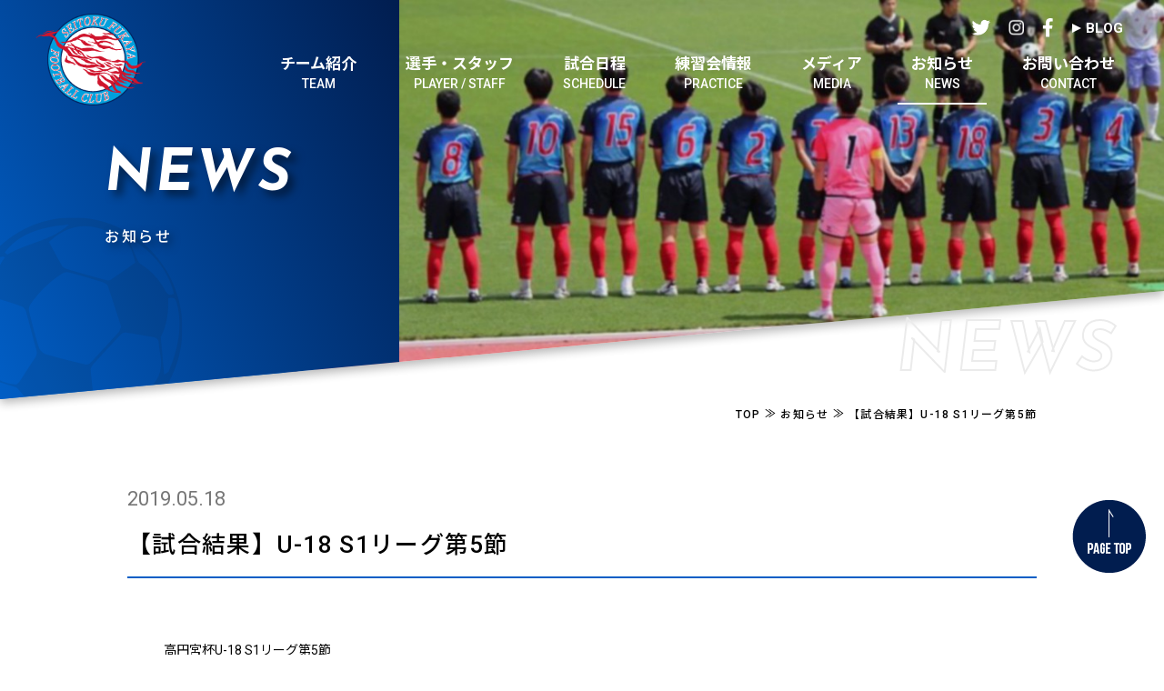

--- FILE ---
content_type: text/html; charset=UTF-8
request_url: https://seitoku-fc.com/news/2019/05/1156/
body_size: 6849
content:
<!DOCTYPE HTML>
<html lang="ja">
<head>
<meta charset="utf-8">
<meta http-equiv="X-UA-Compatible" content="IE=edge,chrome=1">
<meta name="viewport" content="width=device-width, initial-scale=1.0" />
<meta name="format-detection" content="telephone=no">
<meta name="description" content="">
<!-- Global site tag (gtag.js) - Google Analytics -->
<script async src="https://www.googletagmanager.com/gtag/js?id=G-JSGLZV0N84"></script>
<script>
  window.dataLayer = window.dataLayer || [];
  function gtag(){dataLayer.push(arguments);}
  gtag('js', new Date());

  gtag('config', 'G-JSGLZV0N84');
</script>

<title>【試合結果】U-18 S1リーグ第5節  | 東京成徳大学深谷高校サッカー部 公式サイト</title>
<meta name='robots' content='max-image-preview:large' />
<style id='wp-img-auto-sizes-contain-inline-css' type='text/css'>
img:is([sizes=auto i],[sizes^="auto," i]){contain-intrinsic-size:3000px 1500px}
/*# sourceURL=wp-img-auto-sizes-contain-inline-css */
</style>
<style id='wp-block-library-inline-css' type='text/css'>
:root{--wp-block-synced-color:#7a00df;--wp-block-synced-color--rgb:122,0,223;--wp-bound-block-color:var(--wp-block-synced-color);--wp-editor-canvas-background:#ddd;--wp-admin-theme-color:#007cba;--wp-admin-theme-color--rgb:0,124,186;--wp-admin-theme-color-darker-10:#006ba1;--wp-admin-theme-color-darker-10--rgb:0,107,160.5;--wp-admin-theme-color-darker-20:#005a87;--wp-admin-theme-color-darker-20--rgb:0,90,135;--wp-admin-border-width-focus:2px}@media (min-resolution:192dpi){:root{--wp-admin-border-width-focus:1.5px}}.wp-element-button{cursor:pointer}:root .has-very-light-gray-background-color{background-color:#eee}:root .has-very-dark-gray-background-color{background-color:#313131}:root .has-very-light-gray-color{color:#eee}:root .has-very-dark-gray-color{color:#313131}:root .has-vivid-green-cyan-to-vivid-cyan-blue-gradient-background{background:linear-gradient(135deg,#00d084,#0693e3)}:root .has-purple-crush-gradient-background{background:linear-gradient(135deg,#34e2e4,#4721fb 50%,#ab1dfe)}:root .has-hazy-dawn-gradient-background{background:linear-gradient(135deg,#faaca8,#dad0ec)}:root .has-subdued-olive-gradient-background{background:linear-gradient(135deg,#fafae1,#67a671)}:root .has-atomic-cream-gradient-background{background:linear-gradient(135deg,#fdd79a,#004a59)}:root .has-nightshade-gradient-background{background:linear-gradient(135deg,#330968,#31cdcf)}:root .has-midnight-gradient-background{background:linear-gradient(135deg,#020381,#2874fc)}:root{--wp--preset--font-size--normal:16px;--wp--preset--font-size--huge:42px}.has-regular-font-size{font-size:1em}.has-larger-font-size{font-size:2.625em}.has-normal-font-size{font-size:var(--wp--preset--font-size--normal)}.has-huge-font-size{font-size:var(--wp--preset--font-size--huge)}.has-text-align-center{text-align:center}.has-text-align-left{text-align:left}.has-text-align-right{text-align:right}.has-fit-text{white-space:nowrap!important}#end-resizable-editor-section{display:none}.aligncenter{clear:both}.items-justified-left{justify-content:flex-start}.items-justified-center{justify-content:center}.items-justified-right{justify-content:flex-end}.items-justified-space-between{justify-content:space-between}.screen-reader-text{border:0;clip-path:inset(50%);height:1px;margin:-1px;overflow:hidden;padding:0;position:absolute;width:1px;word-wrap:normal!important}.screen-reader-text:focus{background-color:#ddd;clip-path:none;color:#444;display:block;font-size:1em;height:auto;left:5px;line-height:normal;padding:15px 23px 14px;text-decoration:none;top:5px;width:auto;z-index:100000}html :where(.has-border-color){border-style:solid}html :where([style*=border-top-color]){border-top-style:solid}html :where([style*=border-right-color]){border-right-style:solid}html :where([style*=border-bottom-color]){border-bottom-style:solid}html :where([style*=border-left-color]){border-left-style:solid}html :where([style*=border-width]){border-style:solid}html :where([style*=border-top-width]){border-top-style:solid}html :where([style*=border-right-width]){border-right-style:solid}html :where([style*=border-bottom-width]){border-bottom-style:solid}html :where([style*=border-left-width]){border-left-style:solid}html :where(img[class*=wp-image-]){height:auto;max-width:100%}:where(figure){margin:0 0 1em}html :where(.is-position-sticky){--wp-admin--admin-bar--position-offset:var(--wp-admin--admin-bar--height,0px)}@media screen and (max-width:600px){html :where(.is-position-sticky){--wp-admin--admin-bar--position-offset:0px}}

/*# sourceURL=wp-block-library-inline-css */
</style><style id='global-styles-inline-css' type='text/css'>
:root{--wp--preset--aspect-ratio--square: 1;--wp--preset--aspect-ratio--4-3: 4/3;--wp--preset--aspect-ratio--3-4: 3/4;--wp--preset--aspect-ratio--3-2: 3/2;--wp--preset--aspect-ratio--2-3: 2/3;--wp--preset--aspect-ratio--16-9: 16/9;--wp--preset--aspect-ratio--9-16: 9/16;--wp--preset--color--black: #000000;--wp--preset--color--cyan-bluish-gray: #abb8c3;--wp--preset--color--white: #ffffff;--wp--preset--color--pale-pink: #f78da7;--wp--preset--color--vivid-red: #cf2e2e;--wp--preset--color--luminous-vivid-orange: #ff6900;--wp--preset--color--luminous-vivid-amber: #fcb900;--wp--preset--color--light-green-cyan: #7bdcb5;--wp--preset--color--vivid-green-cyan: #00d084;--wp--preset--color--pale-cyan-blue: #8ed1fc;--wp--preset--color--vivid-cyan-blue: #0693e3;--wp--preset--color--vivid-purple: #9b51e0;--wp--preset--gradient--vivid-cyan-blue-to-vivid-purple: linear-gradient(135deg,rgb(6,147,227) 0%,rgb(155,81,224) 100%);--wp--preset--gradient--light-green-cyan-to-vivid-green-cyan: linear-gradient(135deg,rgb(122,220,180) 0%,rgb(0,208,130) 100%);--wp--preset--gradient--luminous-vivid-amber-to-luminous-vivid-orange: linear-gradient(135deg,rgb(252,185,0) 0%,rgb(255,105,0) 100%);--wp--preset--gradient--luminous-vivid-orange-to-vivid-red: linear-gradient(135deg,rgb(255,105,0) 0%,rgb(207,46,46) 100%);--wp--preset--gradient--very-light-gray-to-cyan-bluish-gray: linear-gradient(135deg,rgb(238,238,238) 0%,rgb(169,184,195) 100%);--wp--preset--gradient--cool-to-warm-spectrum: linear-gradient(135deg,rgb(74,234,220) 0%,rgb(151,120,209) 20%,rgb(207,42,186) 40%,rgb(238,44,130) 60%,rgb(251,105,98) 80%,rgb(254,248,76) 100%);--wp--preset--gradient--blush-light-purple: linear-gradient(135deg,rgb(255,206,236) 0%,rgb(152,150,240) 100%);--wp--preset--gradient--blush-bordeaux: linear-gradient(135deg,rgb(254,205,165) 0%,rgb(254,45,45) 50%,rgb(107,0,62) 100%);--wp--preset--gradient--luminous-dusk: linear-gradient(135deg,rgb(255,203,112) 0%,rgb(199,81,192) 50%,rgb(65,88,208) 100%);--wp--preset--gradient--pale-ocean: linear-gradient(135deg,rgb(255,245,203) 0%,rgb(182,227,212) 50%,rgb(51,167,181) 100%);--wp--preset--gradient--electric-grass: linear-gradient(135deg,rgb(202,248,128) 0%,rgb(113,206,126) 100%);--wp--preset--gradient--midnight: linear-gradient(135deg,rgb(2,3,129) 0%,rgb(40,116,252) 100%);--wp--preset--font-size--small: 13px;--wp--preset--font-size--medium: 20px;--wp--preset--font-size--large: 36px;--wp--preset--font-size--x-large: 42px;--wp--preset--spacing--20: 0.44rem;--wp--preset--spacing--30: 0.67rem;--wp--preset--spacing--40: 1rem;--wp--preset--spacing--50: 1.5rem;--wp--preset--spacing--60: 2.25rem;--wp--preset--spacing--70: 3.38rem;--wp--preset--spacing--80: 5.06rem;--wp--preset--shadow--natural: 6px 6px 9px rgba(0, 0, 0, 0.2);--wp--preset--shadow--deep: 12px 12px 50px rgba(0, 0, 0, 0.4);--wp--preset--shadow--sharp: 6px 6px 0px rgba(0, 0, 0, 0.2);--wp--preset--shadow--outlined: 6px 6px 0px -3px rgb(255, 255, 255), 6px 6px rgb(0, 0, 0);--wp--preset--shadow--crisp: 6px 6px 0px rgb(0, 0, 0);}:where(.is-layout-flex){gap: 0.5em;}:where(.is-layout-grid){gap: 0.5em;}body .is-layout-flex{display: flex;}.is-layout-flex{flex-wrap: wrap;align-items: center;}.is-layout-flex > :is(*, div){margin: 0;}body .is-layout-grid{display: grid;}.is-layout-grid > :is(*, div){margin: 0;}:where(.wp-block-columns.is-layout-flex){gap: 2em;}:where(.wp-block-columns.is-layout-grid){gap: 2em;}:where(.wp-block-post-template.is-layout-flex){gap: 1.25em;}:where(.wp-block-post-template.is-layout-grid){gap: 1.25em;}.has-black-color{color: var(--wp--preset--color--black) !important;}.has-cyan-bluish-gray-color{color: var(--wp--preset--color--cyan-bluish-gray) !important;}.has-white-color{color: var(--wp--preset--color--white) !important;}.has-pale-pink-color{color: var(--wp--preset--color--pale-pink) !important;}.has-vivid-red-color{color: var(--wp--preset--color--vivid-red) !important;}.has-luminous-vivid-orange-color{color: var(--wp--preset--color--luminous-vivid-orange) !important;}.has-luminous-vivid-amber-color{color: var(--wp--preset--color--luminous-vivid-amber) !important;}.has-light-green-cyan-color{color: var(--wp--preset--color--light-green-cyan) !important;}.has-vivid-green-cyan-color{color: var(--wp--preset--color--vivid-green-cyan) !important;}.has-pale-cyan-blue-color{color: var(--wp--preset--color--pale-cyan-blue) !important;}.has-vivid-cyan-blue-color{color: var(--wp--preset--color--vivid-cyan-blue) !important;}.has-vivid-purple-color{color: var(--wp--preset--color--vivid-purple) !important;}.has-black-background-color{background-color: var(--wp--preset--color--black) !important;}.has-cyan-bluish-gray-background-color{background-color: var(--wp--preset--color--cyan-bluish-gray) !important;}.has-white-background-color{background-color: var(--wp--preset--color--white) !important;}.has-pale-pink-background-color{background-color: var(--wp--preset--color--pale-pink) !important;}.has-vivid-red-background-color{background-color: var(--wp--preset--color--vivid-red) !important;}.has-luminous-vivid-orange-background-color{background-color: var(--wp--preset--color--luminous-vivid-orange) !important;}.has-luminous-vivid-amber-background-color{background-color: var(--wp--preset--color--luminous-vivid-amber) !important;}.has-light-green-cyan-background-color{background-color: var(--wp--preset--color--light-green-cyan) !important;}.has-vivid-green-cyan-background-color{background-color: var(--wp--preset--color--vivid-green-cyan) !important;}.has-pale-cyan-blue-background-color{background-color: var(--wp--preset--color--pale-cyan-blue) !important;}.has-vivid-cyan-blue-background-color{background-color: var(--wp--preset--color--vivid-cyan-blue) !important;}.has-vivid-purple-background-color{background-color: var(--wp--preset--color--vivid-purple) !important;}.has-black-border-color{border-color: var(--wp--preset--color--black) !important;}.has-cyan-bluish-gray-border-color{border-color: var(--wp--preset--color--cyan-bluish-gray) !important;}.has-white-border-color{border-color: var(--wp--preset--color--white) !important;}.has-pale-pink-border-color{border-color: var(--wp--preset--color--pale-pink) !important;}.has-vivid-red-border-color{border-color: var(--wp--preset--color--vivid-red) !important;}.has-luminous-vivid-orange-border-color{border-color: var(--wp--preset--color--luminous-vivid-orange) !important;}.has-luminous-vivid-amber-border-color{border-color: var(--wp--preset--color--luminous-vivid-amber) !important;}.has-light-green-cyan-border-color{border-color: var(--wp--preset--color--light-green-cyan) !important;}.has-vivid-green-cyan-border-color{border-color: var(--wp--preset--color--vivid-green-cyan) !important;}.has-pale-cyan-blue-border-color{border-color: var(--wp--preset--color--pale-cyan-blue) !important;}.has-vivid-cyan-blue-border-color{border-color: var(--wp--preset--color--vivid-cyan-blue) !important;}.has-vivid-purple-border-color{border-color: var(--wp--preset--color--vivid-purple) !important;}.has-vivid-cyan-blue-to-vivid-purple-gradient-background{background: var(--wp--preset--gradient--vivid-cyan-blue-to-vivid-purple) !important;}.has-light-green-cyan-to-vivid-green-cyan-gradient-background{background: var(--wp--preset--gradient--light-green-cyan-to-vivid-green-cyan) !important;}.has-luminous-vivid-amber-to-luminous-vivid-orange-gradient-background{background: var(--wp--preset--gradient--luminous-vivid-amber-to-luminous-vivid-orange) !important;}.has-luminous-vivid-orange-to-vivid-red-gradient-background{background: var(--wp--preset--gradient--luminous-vivid-orange-to-vivid-red) !important;}.has-very-light-gray-to-cyan-bluish-gray-gradient-background{background: var(--wp--preset--gradient--very-light-gray-to-cyan-bluish-gray) !important;}.has-cool-to-warm-spectrum-gradient-background{background: var(--wp--preset--gradient--cool-to-warm-spectrum) !important;}.has-blush-light-purple-gradient-background{background: var(--wp--preset--gradient--blush-light-purple) !important;}.has-blush-bordeaux-gradient-background{background: var(--wp--preset--gradient--blush-bordeaux) !important;}.has-luminous-dusk-gradient-background{background: var(--wp--preset--gradient--luminous-dusk) !important;}.has-pale-ocean-gradient-background{background: var(--wp--preset--gradient--pale-ocean) !important;}.has-electric-grass-gradient-background{background: var(--wp--preset--gradient--electric-grass) !important;}.has-midnight-gradient-background{background: var(--wp--preset--gradient--midnight) !important;}.has-small-font-size{font-size: var(--wp--preset--font-size--small) !important;}.has-medium-font-size{font-size: var(--wp--preset--font-size--medium) !important;}.has-large-font-size{font-size: var(--wp--preset--font-size--large) !important;}.has-x-large-font-size{font-size: var(--wp--preset--font-size--x-large) !important;}
/*# sourceURL=global-styles-inline-css */
</style>

<style id='classic-theme-styles-inline-css' type='text/css'>
/*! This file is auto-generated */
.wp-block-button__link{color:#fff;background-color:#32373c;border-radius:9999px;box-shadow:none;text-decoration:none;padding:calc(.667em + 2px) calc(1.333em + 2px);font-size:1.125em}.wp-block-file__button{background:#32373c;color:#fff;text-decoration:none}
/*# sourceURL=/wp-includes/css/classic-themes.min.css */
</style>
<link rel="canonical" href="https://seitoku-fc.com/news/2019/05/1156/" />

<link rel="shortcut icon" href="https://seitoku-fc.com/wp-content/themes/seitoku2/images/favicon2.ico">
<link rel="stylesheet" type="text/css" href="https://seitoku-fc.com/wp-content/themes/seitoku2/css/slick.css">
<link rel="stylesheet" type="text/css" href="https://seitoku-fc.com/wp-content/themes/seitoku2/css/slick-theme.css">
<link rel="stylesheet" type="text/css" media="all" href="https://seitoku-fc.com/wp-content/themes/seitoku2/style.css?1683803249">
<link rel="preconnect" href="https://fonts.googleapis.com">
<link rel="preconnect" href="https://fonts.gstatic.com" crossorigin>
<link href="https://fonts.googleapis.com/css2?family=Noto+Sans+JP:wght@400;500;700&display=swap" rel="stylesheet">
<link href="https://fonts.googleapis.com/css2?family=Roboto:wght@400;500;700;900&display=swap" rel="stylesheet">
<link href="https://fonts.googleapis.com/css2?family=Josefin+Sans:ital,wght@1,700&display=swap" rel="stylesheet">
<link href="https://fonts.googleapis.com/css2?family=Bebas+Neue&display=swap" rel="stylesheet">

<script type='text/javascript' src="https://seitoku-fc.com/wp-content/themes/seitoku2/js/jquery-3.6.0.min.js"></script>
<script type='text/javascript' src="https://seitoku-fc.com/wp-content/themes/seitoku2/js/common.js"></script>
<script type='text/javascript' src="https://seitoku-fc.com/wp-content/themes/seitoku2/js/slick.min.js"></script>
</head>

<body class="body_news loadanime">

<header id="header">

<nav id="global_nav">
	<div class="topMenu">
		  <div class="logo"><a href="https://seitoku-fc.com/"><img src="https://seitoku-fc.com/wp-content/themes/seitoku2/images/common/logo.png" alt="" /></a></div>
      <div class="topRight">
        <ul class="sns_list">
          <li><a href="https://twitter.com/seitoku_fukaya/" target="_blank" rel="noopener noreferrer"><img class="h_twitter" src="https://seitoku-fc.com/wp-content/themes/seitoku2/images/common/h_twitter.png" alt="twitter" /></a></li>
          <li><a href="https://www.instagram.com/seitoku_fukaya/" target="_blank" rel="noopener noreferrer"><img class="h_instagram" src="https://seitoku-fc.com/wp-content/themes/seitoku2/images/common/h_instagram.png" alt="instagram" /></a></li>
          <li><a href="https://www.facebook.com/seitokufukayasoccer/" target="_blank" rel="noopener noreferrer"><img class="h_facebook" src="https://seitoku-fc.com/wp-content/themes/seitoku2/images/common/h_facebook.png" alt="facebook" /></a></li>
          <!-- <li><a href="/" target="_blank" rel="noopener noreferrer"><img class="h_youtube" src="https://seitoku-fc.com/wp-content/themes/seitoku2/images/common/h_youtube.png" alt="youtube" /></a></li> -->
          <li class="sns_blog pc_view"><a href="https://ameblo.jp/seitoku-fc/entrylist.html" target="_blank" rel="noopener noreferrer">BLOG</a></li>
        </ul>
        <ul class="nav_list">
          <li class="active"><a href="https://seitoku-fc.com/idea"></a><span class="main_nav">チーム紹介</span><span class="sub_nav">TEAM</span></li>
          <li class="active"><a href="https://seitoku-fc.com/player-and-staff"></a><span class="main_nav">選手・スタッフ</span><span class="sub_nav">PLAYER / STAFF</span></li>
          <li class="active"><a href="https://seitoku-fc.com/schedule"></a><span class="main_nav">試合日程</span><span class="sub_nav">SCHEDULE</span></li>
          <li class="active"><a href="https://seitoku-fc.com/practice-information"></a><span class="main_nav">練習会情報</span><span class="sub_nav">PRACTICE</span></li>
          <li class="active"><a href="https://seitoku-fc.com/media"></a><span class="main_nav">メディア</span><span class="sub_nav">MEDIA</span></li>
          <li class="now"><a href="https://seitoku-fc.com/news"></a><span class="main_nav">お知らせ</span><span class="sub_nav">NEWS</span></li>
          <li class="active"><a href="https://seitoku-fc.com/contact"></a><span class="main_nav">お問い合わせ</span><span class="sub_nav">CONTACT</span></li>
          <li class="sns_blog sp_view"><a href="https://ameblo.jp/seitoku-fc/entrylist.html" target="_blank" rel="noopener noreferrer"></a><span class="main_nav">ブログ</span><span class="sub_nav">BLOG</span></li>
        </ul>
    </div>
	</div>
  <ul class="spMenu">
    <li class="logo"><a href="https://seitoku-fc.com/"><img src="https://seitoku-fc.com/wp-content/themes/seitoku2/images/common/logo.png" alt="" /></a></li>
   	<li class="sp_btn_menu"><div class="humberger"><span class="humbergerLine"></span></div></li>
  </ul>
</nav>

</header>
<section class="pageMain_block">
	<div class="page_main_wrap"><div class="news_main_image page_main_image">
		<div class="pageMain_txtarea">
			<h1 class="pageMain_title_eng">NEWS</h1>
			<p class="pageMain_title_jpn">お知らせ</p>
		</div>
	</div></div>
	<p class="pageMain_title_eng2">NEWS</p>
</section>

<article id="contents" class="sin_news page_sub">

<!-- パンくず -->
<div class="breadcrumbs"><div class="inner">
    <ul itemscope itemtype="http://schema.org/BreadcrumbList"><li itemprop="itemListElement" itemscope itemtype="http://schema.org/ListItem"><a itemprop="item" href="https://seitoku-fc.com"><span itemprop="name">TOP</span></a><meta itemprop="position" content="1" /></li>≫<li itemprop="itemListElement" itemscope itemtype="http://schema.org/ListItem"><a itemprop="item" href="https://seitoku-fc.com/news/"><span itemprop="name">お知らせ</span></a><meta itemprop="position" content="2" /></li>≫<li itemprop="itemListElement" itemscope itemtype="http://schema.org/ListItem"><span itemprop="name">【試合結果】U-18 S1リーグ第5節</span><meta itemprop="position" content="3" /></li></ul></div></div>

<section class="common_block_first single_news_block">
<div class="inner">


        <div class="sinNews_date"><time datetime="2019-05-18">2019.05.18</time></div>
        <h2 class="sinNews_ttl">【試合結果】U-18 S1リーグ第5節</h2>

        <div class="post_content clearfix">
            <p>&nbsp;</p>
<p>高円宮杯U-18 S1リーグ第5節</p>
<p>&nbsp;</p>
<p>5月18日(土)<br />
成徳深谷高校 vs 武南高校<br />
前半 0-1<br />
後半 1-0<br />
合計 1-1 引き分け</p>
<p>&nbsp;</p>
<p><span style="color: #3366ff;"><a style="color: #3366ff;" href="https://www.sfa2.jp/2449/">Ｓリーグ順位表/日程はこちら</a></span></p>
<p>&nbsp;</p>
<p>S1リーグとは高円宮杯U-18 埼玉県1部リーグの名称で、埼玉県のトップ10校が年間を通して戦うリーグ戦です。</p>
<p>優勝チームはプリンスリーグ参入戦への切符を手にします。下位3チームは翌年度降格となります。</p>
<p>成徳深谷高校はS1リーグに初昇格した2014年から5年連続でS1リーグを戦い抜き、毎年順位を上げています。</p>
        </div>


    <ul class="pagelink">
        <!-- <li class="prevPage"><span><a href="https://seitoku-fc.com/news/2019/05/1150/" rel="prev"></a></span></li> -->
        <li class="listlink"><a class="button01 mgauto" href="https://seitoku-fc.com/news/">お知らせ一覧へ</a></li>
        <!-- <li class="nextPage"><span><a href="https://seitoku-fc.com/news/2019/05/1220/" rel="next"></a></span></li> -->
    </ul>
</div>
</section>

</article>

<!-- footer -->
<footer id="footer">

<div class="footerWrap01">
<div class="inner footerWrap01_box">
  <div class="leftarea">
    <h2 class="main_title wht">CONTACT</h2><span class="sub_title wht">お問い合わせ</span>
    <p class="footerWrap01_txt">成徳大学深谷高校サッカー部 へのお問い合わせ<span>は<br>こちらからお問い合わせください。</span></p>
  </div>
  <div>
    <div class="footerWrap01_btn1"><a class="f_button1" href="https://seitoku-fc.com/contact">お問い合わせはこちら</a></div>
    <!-- <div class="footerWrap01_btn2"><a class="f_button2" href="tel:048-571-1303"><span>お電話でのお問い合わせ</span><span>048-571-1303</span></a></div> -->
  </div>
</div>
</div>

<div class="footerWrap02">
<div class="inner">
<h2 class="main_title center wht">OFFICIAL PARTNER</h2><span class="sub_title center wht">オフィシャルパートナー</span>
  <ul class="f_banner_list">
    <li class=""><a href="https://www.ssksports.com/hummel/" target="_blank" rel="noopener noreferrer"><img src="https://seitoku-fc.com/wp-content/themes/seitoku2/images/common/banner01.jpg" alt="banner1" /></a></li>
    <li class=""><a href="http://www.jucola.jp/" target="_blank" rel="noopener noreferrer"><img src="https://seitoku-fc.com/wp-content/themes/seitoku2/images/common/banner02.jpg" alt="banner2" /></a></li>
    <li class=""><a href="https://chuyahonten.jp/" target="_blank" rel="noopener noreferrer"><img src="https://seitoku-fc.com/wp-content/themes/seitoku2/images/common/banner03.jpg" alt="banner3" /></a></li>
    <li class=""><a href="http://suda-shop.com/" target="_blank" rel="noopener noreferrer"><img src="https://seitoku-fc.com/wp-content/themes/seitoku2/images/common/banner04.jpg" alt="banner4" /></a></li>
    <li class=""><a href="https://ace-kyoiku.biz/" target="_blank" rel="noopener noreferrer"><img src="https://seitoku-fc.com/wp-content/themes/seitoku2/images/common/banner05.jpg" alt="banner5" /></a></li>
    <li class=""><a href="https://wokano.jp/" target="_blank" rel="noopener noreferrer"><img src="https://seitoku-fc.com/wp-content/themes/seitoku2/images/common/banner06.jpg" alt="banner6" /></a></li>
    <li class=""><a href="https://www.yamazakiseinikuten.com/" target="_blank" rel="noopener noreferrer"><img src="https://seitoku-fc.com/wp-content/themes/seitoku2/images/common/banner07.jpg" alt="banner7" /></a></li>
    <li class=""><a href="http://hataya-sp.co.jp/" target="_blank" rel="noopener noreferrer"><img src="https://seitoku-fc.com/wp-content/themes/seitoku2/images/common/banner08.jpg" alt="banner8" /></a></li>
    <li class=""><a href="https://www.hotpepper.jp/strJ001185439/amp/" target="_blank" rel="noopener noreferrer"><img src="https://seitoku-fc.com/wp-content/themes/seitoku2/images/common/banner09.jpg" alt="banner9" /></a></li>
    <li class=""><a href="https://www.campus39.com/" target="_blank" rel="noopener noreferrer"><img src="https://seitoku-fc.com/wp-content/themes/seitoku2/images/common/banner11.jpg" alt="banner11" /></a></li>
	<li class=""><a href="https://www.pran-c.jp/" target="_blank" rel="noopener noreferrer"><img src="https://seitoku-fc.com/wp-content/themes/seitoku2/images/common/banner10.jpg" alt="banner10" /></a></li>
  </ul>
</div>
</div>

<div class="footerWrap03">
  <ul class="f_sns_list">
    <li class=""><a href="https://twitter.com/seitoku_fukaya/" target="_blank" rel="noopener noreferrer"><img src="https://seitoku-fc.com/wp-content/themes/seitoku2/images/common/f_twitter.png" alt="twitter" /></a></li>
    <li class=""><a href="https://www.instagram.com/seitoku_fukaya/" target="_blank" rel="noopener noreferrer"><img src="https://seitoku-fc.com/wp-content/themes/seitoku2/images/common/f_instagram.png" alt="instagram" /></a></li>
    <li class=""><a href="https://www.facebook.com/seitokufukayasoccer/" target="_blank" rel="noopener noreferrer"><img src="https://seitoku-fc.com/wp-content/themes/seitoku2/images/common/f_facebook.png" alt="facebook" /></a></li>
    <!-- <li class=""><a href="/" target="_blank" rel="noopener noreferrer"><img src="https://seitoku-fc.com/wp-content/themes/seitoku2/images/common/f_youtube.png" alt="youtube" /></a></li> -->
  </ul>
  <div class="f_wrap">
      <div class="f_wrap1">
        <p class="f_logo"><a href="https://seitoku-fc.com/"><img src="https://seitoku-fc.com/wp-content/themes/seitoku2/images/common/f_logo.png" alt="東京成徳大学深谷高校サッカー部"></a></p>
        <p class="f_club">東京成徳大学深谷高校サッカー部</p>
        <p class="f_add">〒<span>366-0810</span> 埼玉県深谷市宿根<span>559</span></p>
      </div>
      <nav class="f_wrap2">
          <ul class="f_navList">
              <li><a href="https://seitoku-fc.com">TOP</a></li>
              <li><a href="https://seitoku-fc.com/idea">チーム紹介</a></li>
              <li><a href="https://seitoku-fc.com/player-and-staff">選手・スタッフ紹介</a></li>
          </ul>
          <ul class="f_navList">
          <li><a href="https://seitoku-fc.com/schedule">試合日程</a></li>
              <li><a href="https://seitoku-fc.com/practice-information">練習会情報</a></li>
              <li><a href="https://seitoku-fc.com/media">メディア掲載</a></li>
          </ul>
          <ul class="f_navList">
          <li><a href="https://seitoku-fc.com/news">お知らせ</a></li>
              <li><a href="https://ameblo.jp/seitoku-fc/entrylist.html" target="_blank" rel="noopener noreferrer">ブログ</a></li>
              <li><a href="https://seitoku-fc.com/contact">お問い合わせ</a></li>
          </ul>
      </nav>
	  <div class="f_wrap3">
		  <div class="appLink">
			  <a href="https://bit.ly/3JY60Vx" target="_blank"><img src="https://seitoku-fc.com/wp-content/themes/seitoku2/images/common/googleplay.png" alt="GooglePlay"></a>
		  </div>
		  <div class="appLink">
			  <a href="https://apple.co/3bT7pQN" target="_blank"><img src="https://seitoku-fc.com/wp-content/themes/seitoku2/images/common/appstore.png" alt="AppStore"></a>
		  </div>
	  </div>
  </div>
</div>

<div class="footerWrap04"><div class="f_inner04">
  <p class="f_logo2"><a href="https://www.tokyoseitoku.ac.jp/" target="_blank" rel="noopener noreferrer"><img src="https://seitoku-fc.com/wp-content/themes/seitoku2/images/common/f_logo2.png" alt="東京成徳大学深谷高校サッカー部"></a></p>
  <p class="copyright">Copyright © 2022東京成徳大学深谷高校サッカー部<span>All Rights Reserved.</span></p>
</div></div>
<section id="pagetopWrap"><div id="pagetop"><a href="#"><img src="https://seitoku-fc.com/wp-content/themes/seitoku2/images/common/pagetop.png" alt="ページトップへ"></a></div></section>

</footer>

<script type="speculationrules">
{"prefetch":[{"source":"document","where":{"and":[{"href_matches":"/*"},{"not":{"href_matches":["/wp-*.php","/wp-admin/*","/wp-content/uploads/*","/wp-content/*","/wp-content/plugins/*","/wp-content/themes/seitoku2/*","/*\\?(.+)"]}},{"not":{"selector_matches":"a[rel~=\"nofollow\"]"}},{"not":{"selector_matches":".no-prefetch, .no-prefetch a"}}]},"eagerness":"conservative"}]}
</script>

</body>
</html>

--- FILE ---
content_type: text/css
request_url: https://seitoku-fc.com/wp-content/themes/seitoku2/style.css?1683803249
body_size: 14787
content:
@charset "utf-8";

/*
Theme Name: seitoku2
Description: seitoku2
*/

/**************************************************/
/*** reset
/**************************************************/
*,
::before,
::after {
    box-sizing: border-box;
    border-style: solid;
    border-width: 0;
}
main {
    display: block;
}
p,table,blockquote,address,pre,iframe,form,figure,dl {
    margin: 0;
}
h1,h2,h3,h4,h5,h6 {
    font-size: inherit;
    font-weight: inherit;
    margin: 0;
}
ul,ol {
    margin: 0;
    padding: 0;
    list-style: none;
}
dt {
    font-weight: bold;
}
dd {
    margin-left: 0;
}
hr {
    box-sizing: content-box;
    height: 0;
    overflow: visible;
    border-top-width: 1px;
    margin: 0;
    clear: both;
    color: inherit;
}
pre {
    font-family: monospace, monospace;
    font-size: inherit;
}
address {
    font-style: inherit;
}
a {
    background-color: transparent;
    text-decoration: none;
    color: inherit;
}
abbr[title] {
    text-decoration: underline dotted;
}
b,
strong {
    font-weight: bolder;
}
code,kbd,samp {
    font-family: monospace, monospace;
    font-size: inherit;
}
small {
    font-size: 80%;
}
sub,sup {
    font-size: 75%;
    line-height: 0;
    position: relative;
    vertical-align: baseline;
}
sub {
    bottom: -0.25em;
}
sup {
    top: -0.5em;
}
svg,embed,object,iframe {
    vertical-align: bottom;
}
img {
	max-width: 100%;
    width :auto;
	height: auto;
	vertical-align: middle;
}
a:hover img {
	opacity: 0.8;
	filter: alpha(opacity=80);
	-ms-filter: "alpha( opacity=80 )";
}
button,input,optgroup,select,textarea {
    -webkit-appearance: none;
    appearance: none;
    vertical-align: middle;
    color: inherit;
    font: inherit;
    background: transparent;
    padding: 0;
    margin: 0;
    border-radius: 0;
    text-align: inherit;
    text-transform: inherit;
}
[type="checkbox"] {
    -webkit-appearance: checkbox;
    appearance: checkbox;
}
[type="radio"] {
    -webkit-appearance: radio;
    appearance: radio;
}
button,
[type="button"],
[type="reset"],
[type="submit"] {
    cursor: pointer;
}
button:disabled,
[type="button"]:disabled,
[type="reset"]:disabled,
[type="submit"]:disabled {
    cursor: default;
}
:-moz-focusring {
    outline: auto;
}
select:disabled {
    opacity: inherit;
}
option {
    padding: 0;
}
fieldset {
    margin: 0;
    padding: 0;
    min-width: 0;
}
legend {
    padding: 0;
}
progress {
    vertical-align: baseline;
}
textarea {
    display: block;
    overflow: auto;
}
[type="number"]::-webkit-inner-spin-button,
[type="number"]::-webkit-outer-spin-button {
    height: auto;
}
[type="search"] {
    outline-offset: -2px;
}
[type="search"]::-webkit-search-decoration {
    -webkit-appearance: none;
}
::-webkit-file-upload-button {
    -webkit-appearance: button;
    font: inherit;
}
label[for] {
    cursor: pointer;
}
details {
    display: block;
}
summary {
    display: list-item;
}
[contenteditable]:focus {
    outline: auto;
}
table {
    border-color: inherit;
    border-collapse: collapse;
}
caption {
    text-align: left;
}
td,th {
    vertical-align: top;
    padding: 0;
}
th {
    text-align: left;
    font-weight: bold;
}

/**************************************************/
/*** clearfix
/**************************************************/
.clearfix:after {
	visibility: hidden;
	height: 0;
	display: block;
	font-size: 0;
	content: " ";
	clear: both;
}
* html .clearfix {
	zoom: 1;
}
*:first-child+html .clearfix {
	zoom: 1;
}

/**************************************************/
/*** 定義
/**************************************************/
html {
	font-family: 'Roboto', 'Noto Sans JP', "ヒラギノ角ゴ ProN W3" , "Hiragino Kaku Gothic ProN," , "ヒラギノ角ゴシック Pro", "Hiragino Kaku Gothic Pro", 'メイリオ' , Meiryo , Osaka, "ＭＳ Ｐゴシック", "MS PGothic", sans-serif;
	font-size: 14px;
    font-weight: 400;
	color: #000;
	line-height: 1.86;
	background: #fff;}
body {
	margin: 0;
	padding: 0;
}
#contents {
    overflow: hidden;
}

/***  クラス定義 ***/
.center {
	text-align: center;
}
.right {
	text-align: right;
}
.left {
	text-align: left;
}
.mgauto {
	margin: 0 auto;
}
.b {
	font-weight: bold;
}
span.br {
    display: inline-block;
    text-indent: 0;
}
.inner {
	max-width: 1000px;
	width: 90%;
	margin: 0 auto;
}
.max_inner {
	max-width: 100vw;
	width: 100%;
	margin: 0 auto;
}

.r_inner,
.l_inner {
    max-width: 100%;
    width: calc(50vw + 500px);
}
.r_inner {margin-right: auto;}
.l_inner {margin-left: auto;}

.common_block {
    padding: 80px 0;
}
.common_block_first {
    padding: 60px 0 80px;
}
.borderLine {
    border-bottom: 1px solid #000;
}


/*** 見出し ***/
.main_title {
    position: relative;
    font-family: 'Josefin Sans', sans-serif;
    font-size: 76px;
    font-size: clamp(38px,10vw,76px);
    font-weight: 700;
    font-style: italic;
    line-height: 1.1;
    color: #000;
    z-index: 0;
}
.main_title::after {
    content: '';
    position: absolute;
    top: -30px; left: 0; right: 0;
    margin: 0 auto;
    background: url(./images/common/title_ball.png) no-repeat center;
    width: 70px;
    height: 71px;
    z-index: -1;
    background-size: clamp(50px,8vw,70px);
}
.sub_title {
    display: block;
    font-size: 20px;
    font-size: clamp(14px,2.67vw,20px);
    font-weight: 700;
    line-height: 1.75;
    color: #005ec5;
}
.main_title.wht,
.sub_title.wht {
    color: #fff;
}

/*** ボタン ***/
.button01,
.button01wht {
    position: relative;
    display: flex;
    justify-content: space-between;
    align-items: center;
    font-size: 15px;
    font-weight: 500;
	line-height: 54px;
    color: #000;
	border: 1px solid #000;
    background: transparent;
	max-width: 246px;
    width: 100%;
    padding: 0 30px 0 35px;
    transition: all 0.3s ease;
}
.button01:after,
.button01wht::after {
    content: "";
    width: 1.56em;
    height: 0.4em;
    margin-top: -0.2em;
    border-right: 3px solid #000;
    border-bottom: 2px solid #000;
    transform: skew(45deg);
    transition: all 0.3s ease;
}
.button01wht,
.button01wht::after  {
    color: #fff;
    border-color: #fff;
}

.button01:hover {
    color: #fff;
	border-color: #005ec5;
    background: #005ec5;
}
.button01:hover:after {
	border-color: #fff;
}
.button01wht:hover {
    color: #005ec5;
    background: #fff;
}
.button01wht:hover::after {
	border-color: #005ec5;
}

@media screen and (max-width: 1200px) {
    .r_inner,
	.l_inner {
		width: 96%;
	}
}
@media screen and (max-width: 767.9px) {
    .inner {
        max-width: 600px;
        width: 90%;
    }
    .max_inner,
    .r_inner,
    .l_inner {
       width: 90%;
       margin: 0 auto;
   }

   .common_block {
    padding: 45px 0;
    }
    .common_block_first {
    padding: 30px 0 45px;
    }
}

/**************************************************/
/***  投稿
/**************************************************/
.post p:not(:last-child) {
	margin-bottom: 20px;
}
.post_content h1 {
	display: block;
	font-size: 36px;
	font-weight: 500;
	letter-spacing: 2px;
	line-height: 1.4;
	margin-bottom: 30px;
	padding-left: 10px;
	border-left: 10px solid #005ec5;
}
.post_content h2 {
	position: relative;
	display: block;
	font-size: 24px;
	font-weight: 500;
	letter-spacing: 1px;
	line-height: 1.4;
	margin-bottom: 20px;
	padding-left: 30px;
}
.post_content h2::before {
	content: '';
	position: absolute;
    top: 0.7em; left: 0;
	background: #005ec5;
	max-width: 20px;
	width: 100%;
	height: 3px;
}
.post_content h3 {
	position: relative;
	display: block;
	font-size: 20px;
	font-weight: 500;
	letter-spacing: 1px;
	line-height: 1.4;
	margin-bottom: 20px;
	padding-left: 28px;
}
.post_content h3::before {
	content: '';
	position: absolute;
	top: 0.4em; left: 0;
	background-color: #005ec5;
	max-width: 15px;
	width: 100%;
	height: 15px;
}
.post_content h4 {
	position: relative;
	display: block;
	font-size: 18px;
	font-weight: 500;
	line-height: 1.5;
	margin-bottom: 15px;
	padding-left: 22px;
}
.post_content h4::before {
    content: '';
    display: block;
    position: absolute;
    top: 0.4em;
    left: 0;
    height: 0;
    width: 0;
    border-top: 8px solid transparent;
    border-bottom: 8px solid transparent;
    border-left: 12px solid #005ec5;
}
.post_content h5 {
	display: block;
	font-size: 16px;
	font-weight: 500;
	line-height: 1.5;
	color: #005ec5;
	border-bottom: 2px solid #005ec5;
	margin-bottom: 15px;
	padding-bottom: 5px;
}
.post_content table {
	border-collapse: collapse;
	margin: 10px 0;
}
.post_content tr {
	border: 1px solid #ccc;
}
.post_content td {
	background: #fff;
	padding: 15px 0 15px 10px;
}
.post_content td:first-child {
    letter-spacing: 1px;
	color: #fff;
    background: #005ec5;
}
.post_content ul {
	width: 100%;
}
.post_content ul li {
	position: relative;
	padding-left: 20px;
}
.post_content ul li::before {
	content:'';
	display:block;
	position:absolute;
	top: 6px;
	left: 2px;
	height:0;
	width:0;
	border-top: 6px solid transparent;
	border-bottom: 6px solid transparent;
	border-left: 10px solid #005ec5;
}
.post_content ol {
	counter-reset:number;
	padding: 10px 0;
}
.post_content ol li {
	position: relative;
	padding: 2px 0 2px 30px;
}
.post_content ol li:before{
	position: absolute;
	top: 2px;
	left: 0;
	counter-increment: number;
	content: counter(number);
	display:inline-block;
	line-height: 25px;
	text-align: center;
	color: #fff;
	background-color: #005ec5;
	width: 25px;
	height: 25px;
}
.post_content .alignright {
	float: right;
	margin: 0 0 24px 24px;
}
.post_content .alignleft {
	float: left;
	margin: 0 24px 24px 0;
}
.post_content .aligncenter {
	display: block;
	margin: 0 auto;
}
.post_content img.float-left {
	float: left;
	margin: 0 24px 24px 0;
}
.post_content img.float-right {
	float: right;
	margin: 0 0 24px 24px;
}
.post_content a {
    color: #004FBF;
}
.post_content a:hover {
    text-decoration: underline;
}

/* 767px以下から
------------------------------------------------------------*/
@media screen and (max-width: 767.9px) {
    .post_content h1 {
        font-size: 25px;
		border-left-width: 8px;
    }
	.post_content h2 {
        font-size: 20px;
		padding-left: 23px;
    }
    .post_content h2::before {
		max-width: 15px;
	}
	.post_content h3 {
        font-size: 18px;
		padding-left: 22px;
    }
    .post_content h3::before {
		max-width: 12px;
		height: 12px;
	}
	.post_content h4 {
        font-size: 16px;
		padding-left: 20px;
    }
    .post_content h4::before {
		border-width: 6px 0 6px 10px;
	}
	.post_content h5 {
        font-size: 15px;
    }
    .post_content .alignleft, .post_content .alignright	{
		float: none;
		display: block;
		margin: 5px auto 20px;
	}
}

/**************************************************/
/***  breadcrumbs / パンくず
/**************************************************/
.breadcrumbs {
    padding: 5px 0;
}
.breadcrumbs ul {
	display: flex;
	flex-wrap: wrap;
	align-items: center;
    justify-content: flex-end;
    font-size: 12px;
    font-weight: 500;
    color: #000;
}
.breadcrumbs li {
    letter-spacing: 0.1em;
    margin: 0 5px;
}
.breadcrumbs li:last-child {
    margin-right: 0;
}
.breadcrumbs li > span[itemprop="name"] {
    display: inline-block;
    vertical-align: middle;
    max-width: 60vw;
    white-space: nowrap;
    overflow: hidden;
    text-overflow: ellipsis;
}
.breadcrumbs li a {
    color: #000;
    vertical-align: middle;
    transition: all .3s ease;
}
.breadcrumbs li a:hover {
    color: #005ec5;
    text-decoration: underline;
}

/**************************************************/
/***  ページネーション
/**************************************************/
.pagination {
    margin-top: 80px;
}
.pagination > ul {
    display: flex;
    justify-content: center;
    align-items: center;
}
.pagination > ul > li {
    position: relative;
    margin: 0 10px;
    width: 50px;
    height: 50px;
}
.pagination > ul > li > a,
.pagination > ul > li > span {
    display: flex;
    justify-content: center;
    align-items: center;
    width: 100%;
    height: 100%;
    color: #000;
    box-sizing: border-box;
    transition: all 0.3s ease;
}
.pagination > ul > li > a {
    border: 1px solid #000;
}
.pagination > ul > li > .current {
    border: 1px solid #005ec5;
    background-color: #005ec5;
    color: #fff;
}
.pagination > ul > li > .prev::before,
.pagination > ul > li > .next::before {
    content: "";
    width: 25px;
    height: 7px;
    border-bottom: 2px solid #000;
    transition: all 0.3s ease;
}
.pagination > ul > li > .prev::before {
    border-left: 3px solid #000;
    transform: skew(-45deg);
    margin-left: 5px;
}
.pagination > ul > li > .next::before {
    border-right: 3px solid #000;
    transform: skew(45deg);
    margin-right: 5px;
}
.pagination > ul > li > a:hover {
    border-color:  #005ec5;
    background-color: #005ec5;
    color: #fff;
}
.pagination > ul > li > a:hover::before {
    border-color:  #fff;
}

/**************************************************/
/***  ページリンク
/**************************************************/
.pagelink {
	margin-top: 40px;
}
.pagelink .listlink a {
    font-size: 14px;
    font-weight: 400;
    letter-spacing: 0.1em;
    width: 200px;
    line-height: 48px;
    padding: 0 25px;
}
/* .pagelink {
	display: flex;
	justify-content: center;
	font-size: 16px;
	font-weight: 500;
	line-height: 1.0;
	width: 100%;
	margin: 40px auto 0px;
}
.pagelink .prevPage,
.pagelink .nextPage {
	width: 40px;
}
.pagelink .listlink {
	width: 120px;
	margin: 0 40px;
}
.pagelink li a {
    position: relative;
	display: block;
	line-height: 38px;
	text-align: center;
	color: #000;
	border: 1px solid #ccc;
	background-color: transparent;
	height: 40px;
	box-sizing: border-box;
    transition: all 0.3s ease;
}
.pagelink .prevPage a::after,
.pagelink .nextPage a::after {
    content: "";
    position: absolute;
    top: 50%;
    width: 8px;
    height: 8px;
    border-right: 3px solid #005ec5;;
    border-top: 3px solid #005ec5;;
    transition: all 0.3s ease;
}
.pagelink .prevPage a::after {
    left: 55%;
    transform: translate(-50%,-50%) rotate(225deg);
}
.pagelink .nextPage a::after {
    left: 45%;
    transform: translate(-50%,-50%) rotate(45deg);
}
.pagelink li a:hover {
	color: #fff;
	border-color: #005ec5;
	background-color: #005ec5;
}
.pagelink li a:hover::after {
    border-color:  #fff;
} */

/**************************************************/
/***  animation
/**************************************************/

.loadanime {
	opacity: 0;
}
.loadanime.on {
	animation: loadanime 3s ease forwards;
}
@keyframes loadanime {
	0% {opacity: 0}
	100% {opacity: 1}
}


.top-op,.top-op2{
    position: fixed;
    top: 0;
    left: 0;
    margin: 0 auto;
    width: 100%;
    height: 100vh;
  }
  .top-op{
    z-index: 999;
    background: #005ec5;
    animation-duration: 1.2s;
    animation-delay:1.4s;
    animation-fill-mode: forwards;
    animation-name: top-op;
  }
  .top-op2{
    z-index: 1000;
    background: #f1f1f1;
    animation-duration: 0.7s;
    animation-delay: 0.6s;
    animation-fill-mode: forwards;
    animation-name: top-op2;
  }

  @keyframes top-op{
  0% {
    width: 100%;
    left:0;
  }
  50% {
    width: 100%;
  }
  100% {
    width: 0%;
    left: 100%;
  }
  }
  @keyframes top-op2{
  0% {
    width: 100%;
    left:0;
  }
  50% {
    width: 100%;
  }
  100% {
    width: 0%;
    left: 100%;
  }
  }


.pageFadeIn {
	opacity: 0;
    animation: pFadeIn 3s ease 0.2s forwards;
}
@keyframes pFadeIn {
    0% {opacity: 0}
    100% {opacity: 1}
}

.shutter {
	position:fixed;
	top:0; left:0;	right:0; bottom:0;
	background-color:#005ec5;
	z-index: 999;
	animation: byeShutter 2.6s forwards;
}
.shutter::before {
	content: '';
	position: absolute;
	top: 0;
	left: 0;
	bottom: 0;
	margin: auto;
	background-color: #fff;
	width: 0;
	height: 1px;
	animation: shutterOpen 2.6s forwards;
 }
@keyframes byeShutter {
	70% {
	  opacity: 1;
	}
	100% {
	  opacity: 0;
	  display: none;
	  z-index: -1;
	}
}
@keyframes shutterOpen {
	0% {
	  width: 0;
	  height: 1px;
	}
	50% {
	  width: 100%;
	  height: 1px;
	}
	90% {
	  width: 100%;
	  height: 100%;
	}
	100% {
	  width: 100%;
	  height: 100%;
	}
}

/**************************************************/
/***  fadeIn
/**************************************************/
.fadeIn {
	transition : opacity 1000ms ease-out;
	opacity:0;
}
.fadeIn.scrollin{
	opacity: 1;
}
.fadeUp1  {
    transform:translateY(100px);
    opacity: 0;
	animation: fadeup01 1s 0.6s forwards;
}
@keyframes fadeup01 {
	0% {
        transform:translateY(100px);
	    opacity: 0;
	}
	100% {
        transform:translateY(0);
	    opacity: 1;
	}
}

.fadeUp, .fadeDown, .fadeLeft, .fadeRight, .fadeLeftUp, .fadeRightUp {
	transition : transform 1000ms ease-out, opacity 500ms ease;
	opacity:0;
}

.fadeUp   {transform:translateY(100px);}
.fadeDown {transform:translateY(-100px);}
.fadeLeft {transform: translateX(-100px);}
.fadeRight{transform: translateX(100px);}
.fadeLeftUp {transform: translate(-100px,100px);}
.fadeRightUp {transform: translate(100px,100px);}

.fadeUp.scrollin ,
.fadeDown.scrollin,
.fadeLeft.scrollin,
.fadeRight.scrollin,
.fadeLeftUp.scrollin,
.fadeRightUp.scrollin {
	opacity: 1;
	transform: translate(0);
}

/* 768px以上から
------------------------------------------------------------*/
@media screen and (min-width: 768px) {
	.fadeUp.delay1 {transition-delay: 0.3s;}
	.fadeUp.delay2 {transition-delay: 0.6s;}
	.fadeUp.delay3 {transition-delay: 0.9s;}
}
/* 767px以下から
------------------------------------------------------------*/
@media screen and (max-width: 767.9px) {
	.fadeLeft  {transform:translateY(100px);}
	.fadeRight {transform:translateY(100px);}
	.fadeLeftUp {transform:translateY(100px);}
	.fadeRightUp {transform:translateY(100px);}
}


/**************************************************/
/*** header
/**************************************************/
#header{
	width: 100%;
    background-color: #fff;
    position: relative;
    z-index: 100;
}
#global_nav {
    position: fixed;
    top: 0;
    left: 0;
    color: #fff;
    max-width: 100vw;
    width: 100%;
    margin: 0;
    padding: 0;
	transition: background-color .3s ease;
}
#global_nav.scroll {
    background-color:rgba(0,94,197,0.95);
}
.topMenu {
    display: flex;
    justify-content: space-between;
    align-items: center;
    padding: 15px 0;
}
.topMenu .sp_view {
    display: none;
}
.topMenu .logo {
    max-width: 120px;
    width: 100%;
    margin-left: 40px;
}
.sns_list {
    display: flex;
    justify-content: flex-end;
    align-items: center;
    margin-bottom: 10px;
}
.nav_list {
  	display: flex;
    align-items: center;
    margin-right: 27px;
}
.sns_list li {
    margin-right: 20px;
}
.h_twitter {width: 21px;}
.h_instagram {width: 17px;}
.h_facebook {width: 13px;}
.h_youtube {width: 21px;}

.sns_list li.sns_blog {

    font-size: 15px;
    font-weight: 700;
    line-height: 1.0;
    margin-top: 5px;
    margin-right: 45px;
}
.sns_list li.sns_blog::before {
    content: '';
    display: inline-block;
    width: 0;
    height: 0;
    border-style: solid;
    border-width: 5px 0 5px 10px;
    border-color: transparent transparent transparent #fff;
    margin-right: 5px;
}
.sns_list li.sns_blog:hover {
    opacity: 0.8;
}
.nav_list li {
    position: relative;
    text-align: center;
    padding: 10px 27px;
}
.nav_list li::after {
    content: '';
    position: absolute;
    bottom: 0; left: 0; right: 0;
    margin: 0 auto;
    background-color: #fff;
    width: 0;
    height: 2px;
    transition: all 0.5s ease;
}
.nav_list li.now a {
	pointer-events: none;
}
.nav_list li a {
    position: absolute;
    top: 0; bottom: 0; left: 0; right: 0;
}
.nav_list li .main_nav {
    display: block;
    font-size: 17px;
    font-weight: 700;
    line-height: 1.0;
	color: #fff;
}
.nav_list li .sub_nav {
    font-size: 14px;
    font-weight: 500;
    line-height: 1.0;
	color: #fff;
    margin-top: 10px;
}

.topMenu .nav_list > li:hover::after,
.topMenu .nav_list > li.now::after {
    width: 80%;
}

/*** spMenu ***/
.spMenu {
    display: none;
    justify-content: space-between;
    align-items: center;
    height: 70px;
    padding: 0 25px 0 15px;
    position: relative;
    z-index: 200;
}
.spMenu .logo {
    line-height: 70px;
}
.spMenu .logo img {
    width: 70px;
}

.humberger {
    width: 40px;
    height: 40px;
    display: flex;
    justify-content: center;
    align-items: center;
    z-index: 1000;
}
.humbergerLine {
    position: relative;
    width: 100%;
    height: 4px;
    background-color: #fff;
    transition: .2s;
}
.humbergerLine::before,
.humbergerLine::after {
    content: "";
    position: absolute;
    top: 0; bottom: 0; left: 0; right: 0;
    background-color: #fff;
    transition: .2s;
}
.humbergerLine::before {
    transform: translateY(-10px);
}
.humbergerLine::after {
    transform: translateY(10px);
}
/* open */
.humbergerLine.open {
    background-color: transparent;
}
.humbergerLine.open::before,
.humbergerLine.open::after {
    content: "";
    background-color: #fff;
    transition: .2s;
}
.humbergerLine.open::before {
    transform: rotate(45deg);
}
.humbergerLine.open::after {
    transform: rotate(-45deg);
}

@media screen and (max-width: 1200px) {
    .nav_list li {
        padding-left: 23px;
        padding-right: 23px;
    }
}
@media screen and (max-width: 1100px) {
    .topMenu .logo {
        margin-left: 20px;
    }
    .nav_list li {
        padding-left: 13px;
        padding-right: 13px;
    }
}
@media screen and (max-width: 960px) {
    .topMenu {
        position: fixed;
        left: 0;
        top: 0;
        align-items: flex-start;
        width: 100%;
        height: 100vh;
        background: rgba(255,255,255,0.95);
        padding: 0;
        z-index: 101;
        transform: translateX(100%);
    }
    .topMenu .logo {
        display: none;
    }
    .topRight {
        display: flex;
        flex-direction: column-reverse;
        margin: 0 auto;
    }
    .open .topMenu {
        transform: translateX(0);
        overflow: scroll;
        transition: all .4s ease;
    }
    .open .spMenu {
        background-color: #005EC5;
    }
    .sns_list {
        justify-content: center;
        margin: 20px 0 0;
        filter: brightness(0.2);
    }
    .sns_list li {
        margin-right: 40px;
    }
    .sns_list li:nth-last-child(2) {
        margin-right: 0;
    }
    .nav_list {
        flex-direction: column;
        margin: 0;
        padding: 85px 50px 0 0;
    }
    .nav_list li {
        text-align: left;
        max-width: 310px;
        width: 100%;
    }
    .nav_list li .main_nav {
        display: inline-block;
        color: #000;
        margin-right: 20px;
    }
    .nav_list li .main_nav::before {
        content: '';
        display: inline-block;
        background: url(./images/common/f_ball.png) no-repeat center/13px;
        width: 22px;
        height: 23px;
        margin-right: 7px;
        vertical-align: middle;
    }
    .nav_list li .sub_nav {
        display: inline-block;
        font-style: italic;
        color: #000;
    }
    .topMenu .pc_view {
        display: none;
    }
    .topMenu .sp_view {
        display: block;
    }
    .spMenu {
        display: flex;
    }

    .nav_list li::after {
        content: none;
    }
    .topMenu .nav_list > li:hover .main_nav,
    .topMenu .nav_list > li.now .main_nav,
    .topMenu .nav_list > li:hover .sub_nav,
    .topMenu .nav_list > li.now .sub_nav {
        color: #005ec5;
    }
}
@media screen and (max-width: 400px) {
    .nav_list li .main_nav {
        font-size: 16px;
    }
    .nav_list li .sub_nav {
        font-size: 13px;
    }
}

/**************************************************/
/*** footer
/**************************************************/
#footer {
    width: 100%;
	position: relative;
	z-index: 99;
    overflow: hidden;
}

.footerWrap01 {
    position: relative;
	background: url(./images/common/f_contact_bg.jpg) no-repeat center/cover;
    padding: 160px 0 100px;
}
.footerWrap01::after {
    content: '';
    position: absolute;
    top: -1px; left: 0;
    background-color: #fff;
    width: 100vw;
    height: 130px;
    clip-path: polygon(0 0, 100% 0, 100% 100%);
}
.body_team .footerWrap01::after {
    background-color: #ebebeb;
}
.body_idea .footerWrap01::after {
    background-color: #ebebeb;
}
.footerWrap01_box {
    display: flex;
    justify-content: space-between;
    align-items: center;
}
/**/
.footerWrap01 .main_title::after {
    content: none;
}
/**/
.footerWrap01_txt {
    font-size: 16px;
    font-weight: 500;
    line-height: 2.1;
    color: #fff;
    margin-top: 35px;
}
.f_button1 {
    position: relative;
    display: flex;
    justify-content: space-between;
    align-items: center;
    font-size: 16px;
    font-weight: 500;
	line-height: 62px;
    color: #fff;
	border: 1px solid #fff;
    background: url(./images/common/f_button1.png) no-repeat left 30px center;
	width: 290px;
    margin-bottom: 20px;
    padding: 0 20px 0 57.5px;
    transition: all 0.3s ease;
}
.f_button1::after {
    content: "";
    width: 25px;
    height: 7.5px;
    border-right: 3px solid #fff;
    border-bottom: 2px solid #fff;
    transform: skew(45deg);
    transition: all 0.3s ease;
}
.f_button1:hover {
    color: #005ec5;
    background-color: #fff;
    background-image: url(./images/common/f_button1_hov.png);
}
.f_button1:hover::after {
    border-color: #005ec5;
}
.f_button2 {
    display: flex;
    flex-direction: column;
    justify-content: center;
	height: 64px;
    background:#fff;
	width: 290px;
    transition: all 0.3s ease;
}
.f_button2 span:nth-child(1) {
    display: block;
    font-size: 14px;
    font-weight: 500;
    line-height: 1.5;
    text-align: center;
    color: #000;
    margin-left: 27px;
}
.f_button2 span:nth-child(2) {
    display: block;
    font-size: 24px;
    font-weight: 500;
    line-height: 1.3;
    text-align: center;
    color: #005ec5;
}
.f_button2 span:nth-child(2)::before {
    content: '';
    display: inline-block;
    background: url(./images/common/f_button2.png) no-repeat center;
    width: 17px;
    height: 17px;
    margin-right: 10px;
}
.f_button2:hover {
    opacity: 0.9;
}
.footerWrap02 {
    background-color: #001D4F;
    padding: 88px 0;
}
.f_banner_list {
    display: flex;
    flex-wrap: wrap;
    margin-top: 40px;
    margin-bottom: -25px;
}
.f_banner_list li {
    max-width: 180px;
    max-width: calc((100% - 100px)/5);
    width: 19%;
    margin-right: 25px;
    margin-bottom: 25px;
}
.f_banner_list li:nth-child(5n) {
    margin-right: 0;
}
.footerWrap03 {
    background-color: #f4f4f4;
    padding: 60px 0 60px;
}
.f_sns_list {
    display: flex;
    justify-content: center;
    align-items: center;
    margin-bottom: 30px;
}
.f_sns_list li {
    margin: 0 20px;
}
.f_sns_list li:nth-child(1) {width: 31px;}
.f_sns_list li:nth-child(2) {width: 27px;}
.f_sns_list li:nth-child(3) {width: 20px;}
.f_sns_list li:nth-child(4) {width: 35px;}

.f_wrap {
    display: flex;
    justify-content: space-between;
    max-width: 1000px;
    width: 98%;
    margin: 0 auto;
    flex-wrap: wrap;
	align-content: baseline;
}
/*** f_wrap1 ***/
.f_wrap1 {
    margin-left: 10px;
}
.f_logo {
    margin-bottom: 20px;
}
.f_club,
.f_add {
    font-size: 16px;
    font-weight: 500;
    line-height: 1.8;
}

/*** f_wrap2 ***/
.f_wrap2 {
    display: flex;
    align-items: center;
    margin-right: -50px;
}
.f_wrap2 .f_navList li {
    font-size: 16px;
    font-weight: 500;
    line-height: 2.18;
}
.f_wrap2 .f_navList li::before {
    content: '';
    display: inline-block;
	background: url(./images/common/f_ball.png) no-repeat center;
    width: 15px;
    height: 15px;
    margin-right: 7px;
    vertical-align: middle;
}
.f_wrap2 .f_navList:nth-child(1) {
    margin-right: 65px;
}
.f_wrap2 .f_navList:nth-child(2) {
    margin-right: 80px;
}
.f_wrap2 .f_navList li a:hover {
    color: #005EC5;
    text-decoration: underline;
}

/* App */
.f_wrap3 {
    display: flex;
    max-width: 350px;
    width: 100%;
    margin-left: 50%;
	margin-top: -48px;
	flex-wrap: wrap;
}
.appLink img {
    height: 52px;
}

.appLink a {
    display: block;
}
.appLink:last-child {
    margin-left: 15px;
}


/*** copyright ***/
.footerWrap04 {
    font-size: 15px;
    font-weight: 500;
    line-height: 2.33;
    text-align: center;
    background-color: #fff;
    padding: 10px 0 15px;
}
.f_inner04 {
    max-width: 1000px;
    width: 95%;
    margin: 0 auto;
}
.copyright span {
    margin-left: 10px;
}
/*** pagetop ***/
#pagetop {
    position: fixed;
    bottom: 90px;
    right: 20px;
	z-index: 100;
}
#pagetop a {
    display: block;
}
#pagetop a:hover::after {
	opacity: 1;
}

@media screen and (max-width: 1150px) {
    .f_wrap2 {
        margin-right: 0;
    }
}
@media screen and (max-width: 960px) {
    .f_wrap2 .f_navList:nth-child(n) {
        margin-right: 20px;
    }
}
@media screen and (max-width: 767.9px) {
    .footerWrap01 {
        padding: 80px 0 60px;
    }
    .footerWrap01::after {
        height: 50px;
    }
    .footerWrap01_box {
        flex-direction: column;
    }
    .footerWrap01_box .leftarea {
        width: 100%;
    }
    .footerWrap01_txt {
        font-size: 14px;
        margin: 20px 0 30px;
    }
    .footerWrap01_txt br {
        display: none;
    }
    .footerWrap01_txt span {
        display: inline-block;
    }
    .f_button1 {
        font-size: 15px;
        background-position-x: 13px;
        width: 248px;
        padding: 0 15px 0 40px;
    }
    .footerWrap02 {
        padding: 50px 0;
    }
    .f_banner_list {
        margin-bottom: -20px;
    }
    .f_banner_list li:nth-child(n) {
        max-width: 280px;
        max-width: calc((100% - 20px)/2);
        width: 49%;
        margin: 0 20px 20px 0;
    }
    .f_banner_list li:nth-child(even) {
        margin-right: 0;
    }
    .footerWrap03 {
        padding: 40px 0 50px;
    }
    .f_sns_list {
        margin-bottom: 20px;
    }
    .f_wrap {
        display: block;
    }
    .f_wrap1 {
        margin: 0;
    }
    .f_logo {
        width: 120px;
        margin: 0 auto 20px;
    }
    .f_club,
    .f_add {
        font-size: 15px;
        text-align: center;
    }
    .f_wrap2 {
        display: none;
    }
    .f_logo2 {
        width: 70px;
        margin: 0 auto;
    }
    .footerWrap04 {
        font-size: 10px;
        line-height: 1.75;
    }
    #pagetop {
        bottom: 25px;
        right: 25px;
        width: 50px;
    }
	
.f_wrap3 {
    margin: 40px auto 0;
    justify-content: center;
}
.appLink img {
    height: 45px;
}	
	
	
}
@media screen and (max-width: 370px) {
    .copyright span {
        display: block;
        margin-left: 0;
    }
}

/**************************************************/
/*** TOPページ
/**************************************************/
#mainWrap {
    overflow: hidden;
}

/************* mainVisual *******************************/
#mainVisual {
    position: relative;
}
#mainVisual .sp_view {
    display: none;
}
#mainVisual::before {
    content: '';
    position: absolute;
    bottom: 0; left: 0;
    background-color: #005EC5;
    width: 59vw;
    height: 170px;
    clip-path: polygon(0 0, 0 100%, 100% 100%);
    z-index: 1;
}
#mainVisual::after {
    content: '';
    position: absolute;
    bottom: -1px; right: 0;
    background-color: #fff;
    width: 100vw;
    height: 130px;
    clip-path: polygon(100% 0, 0 100%, 100% 100%);
    z-index: 2;
}
.myslick li {
    position: relative;
}
.myslick li > img {
    width: 100%;
}
.pc_view .add-animation > img,
.sp_view .add-animation .topMv_image > img {
    animation: top_img_zoom 4s forwards linear;
}
@keyframes top_img_zoom {
    0% {
        transform: scale(1);
    }
    100% {
        transform: scale(1.1);
    }
}

.topTitle1,
.topTitle2,
.topTitle3 {
    position: absolute;
    left: 0; right: 0;
    margin: 0 auto;
    z-index: 2;
}
.topTitle1 {
    bottom: 16%;
    width: calc(0.587 * 100vw);
}
.topTitle2 {
    bottom: 15.5%;
    width: calc(0.722 * 100vw);
}
.topTitle3 {
    /*bottom: 14.5%;
    width: calc(0.882 * 100vw);*/
	bottom: 15.5%;
    width: calc(0.722 * 100vw);
}
.topSubTitle1,
.topSubTitle2,
.topSubTitle3 {
    position: absolute;
    bottom: 5%;
    left: 0; right: 0;
    margin: 0 auto;
    width: calc(0.701 * 100vw);
    z-index: 2;
}

@media screen and (max-width: 640px) {
    #mainVisual .pc_view {
        display: none;
    }
    #mainVisual .sp_view {
        display: block;
    }
    #mainVisual::before {
        width: 100vw;
        height: 110px;
    }
    #mainVisual::after {
        height: 40px;
    }
    .topTitle1 {
        top: 80px;
        bottom: unset;
        width: 100vw;
    }
    .topTitle2 {
        bottom: 15.5%;
        width: calc(0.822 * 100vw);
    }
    .topTitle3 {
        bottom: 16%;
        width: calc(0.975 * 100vw);
    }
    .topSubTitle1,
    .topSubTitle2,
    .topSubTitle3 {
        bottom: 2%;
        left: -30px;
        width: calc(0.861 * 100vw);
    }
}

/************* airticle *******************************/
.top_ttl01 {
    display: block;
    font-size: 26px;
    font-weight: 500;
    line-height: 1.5;
    letter-spacing: 2px;
    margin-bottom: 15px;
    padding-bottom: 10px;
    border-bottom: 1px solid #007438;
}
.top_ttl02 {
    display: block;
    font-size: 26px;
    font-weight: 500;
    line-height: 1.5;
    letter-spacing: 2px;
    color: #007438;
    background-color: #fff;
    margin-bottom: 15px;
    padding: 0 10px;
    box-sizing: border-box;
}

/* 960px以下から
------------------------------------------------------------*/
@media screen and (max-width: 960px) {
    .top_ttl01,
    .top_ttl02 {
        font-size: 20px;
        letter-spacing: 1px;
        margin-bottom: 10px;
	}
}

/******* ct01/成徳深谷サッカー部について *******/
.ct01 {

}
.ct01_inner {
    position: relative;
    max-width: 1400px;
    width: 100%;
    margin: 0 auto;
    padding: 45px 0 120px;
    z-index: 0;
}
.ct01_shadow1 {
    position: absolute;
    top: 0; left: 10px;
    z-index: -1;
}
.ct01_shadow2 {
    position: absolute;
    bottom: 0; left: 405px;
    z-index: -1;
}
.ct01_box {
    display: flex;
    justify-content: space-between;
    align-items: center;
    margin-top: 55px;
}
.ct01_txtarea {
    max-width: 525px;
    width: 100%;
}
.ct01_txtarea p {
    font-size: 18px;
    font-weight: 500;
    line-height: 2.28;
}
.ct01_image {
    max-width: 630px;
    width: calc(100% - 570px);
    margin-right: 45px;
}
.ct01_btn {
    margin-top: 60px;
}

@media screen and (max-width: 1000px) {
    .ct01_txtarea {
        max-width: 420px;
    }
    .ct01_txtarea p {
        font-size: 16px;
    }
    .ct01_image {
        width: calc(100% - 440px);
        margin-right: 20px;
    }
}
@media screen and (max-width: 767.9px) {
    .ct01_inner {
        padding: 40px 0 50px;
    }
    .ct01_shadow1 {
        top: 10px;
        left: -70px;
        max-width: 300px;
        width: 55vw;
    }
    .ct01_shadow2 {
        left: unset;
        right: 15px;
        bottom: 20%;
        max-width: 300px;
        width: 55vw;
    }
    .ct01_box {
        flex-direction: column-reverse;
        margin-top: 35px;
    }
    .ct01_txtarea {
        max-width: 575px;
    }
    .ct01_txtarea p {
        line-height: 1.75;
    }
    .ct01_txtarea p .pc_view {
        display: none;
    }
    .ct01_image {
        max-width: 525px;
        width: 87.5%;
        margin: 0 auto 30px;
    }
    .ct01_btn {
        margin-top: 40px;
    }
    .ct01_btn a {
        margin: 0 auto;
    }
}

/******* ct02/新着情報 *******/
.ct02 {
    position: relative;
    background-color: #005EC5;
    padding: 170px 0 170px;
}
.ct02::before {
    content: '';
    position: absolute;
    top: -1px; left: 0;
    background-color: #fff;
    width: 100vw;
    height: 130px;
    clip-path: polygon(0 0, 100% 0, 100% 100%);
}
.ct02::after {
    content: '';
    position: absolute;
    bottom: -1px; left: 0;
    background-color: #f4f4f4;
    width: 100vw;
    height: 130px;
    clip-path: polygon(0 0, 0 100%, 100% 100%);
}

.ct02_list {
    display: flex;
    justify-content: space-between;
    margin-top: 55px;
}
.ct02_list_wrap {
    max-width: 310px;
    width: calc((100% - 70px)/3);
}
.ct02_list dt {
    margin-bottom: 15px;
}
.ct02_list dt img {
    width: 100%;
}
.ct02_para1 {
    display: flex;
    justify-content: space-between;
    align-items: center;
}
.ct02_cate {
    font-weight: 500;
    line-height: 1.9;
    color: #fff;
    border-radius: 5px;
    background-color: #79AFD9;
    padding: 0 16px;
}
.ct02_date {
    font-size: 13px;
    line-height: 1.92;
    color: #fff;
}
.ct02_para2 {
    font-size: 18px;
    font-weight: 700;
    line-height: 2.28;
    color: #fff;
}
.ct02_para3 {
    line-height: 1.79;
    color: #fff;
    display: -webkit-box;
    -webkit-box-orient: vertical;
    -webkit-line-clamp: 3;
    overflow: hidden;
}
.ct02_btn {
    margin-top: 60px;
}

@media screen and (max-width: 767.9px) {
    .ct02 {
        padding: 85px 0;
    }
    .ct02::before,
    .ct02::after {
        height: 50px;
    }
    .ct02_list {
        display: block;
        margin-top: 35px;
    }
    .ct02_list_wrap {
        max-width: 100%;
        width: 100%;
        margin: 0 auto 55px;
    }
    .ct02_list_wrap:last-child {
        margin-bottom: 0;
    }
    .ct02_date {
        font-size: 14px;
    }
    .ct02_btn {
        margin-top: 50px;
    }
}

/******* ct03/試合日程 *******/
.ct03 {
    position: relative;
    background-color: #f4f4f4;
    z-index: 0;
}
.ct03_inner {
    position: relative;
    max-width: 1400px;
    width: 100%;
    margin: 0 auto;
    padding: 90px 0 250px;
    z-index: 0;
}
.ct03::before {
    content: '';
    position: absolute;
    bottom: 0; right: 0;
    background-color: #005EC5;
    width: 59vw;
    height: 170px;
    clip-path: polygon(100% 0, 0 100%, 100% 100%);
}
.ct03::after {
    content: '';
    position: absolute;
    bottom: -1px; left: 0;
    background-color: #fff;
    width: 100vw;
    height: 130px;
    clip-path: polygon(0 0, 0 100%, 100% 100%);
}
.ct03_shadow1 {
    position: absolute;
    top: -60px; left: 45px;
    z-index: -1;
}
.ct03_shadow2 {
    position: absolute;
    bottom: 185px; right: 20px;
    z-index: -1;
}
.ct03_iframe {
    max-width: 800px;
    margin: 75px auto 0;
}
.ct03_gcalendar {
    position: relative;
    padding-bottom: 75%;
    height: 0;
    overflow: hidden;
}
.ct03_gcalendar iframe {
    position: absolute;
    top: 0;
    left: 0;
    width: 100% !important;
    height: 100% !important;
}
.gc_link {
    margin-top: 20px;
    text-align: center;
}
.gc_link a {
    text-decoration: underline;
    font-size: 15px;
}

@media screen and (max-width: 767.9px) {
    .ct03_inner {
        padding: 40px 0 100px;
    }
    .ct03::before {
        width: 100vw;
        height: 75px;
    }
    .ct03::after {
        height: 50px;
    }
    .ct03_gcalendar {
        padding-bottom: 100%;
    }
    .ct03_shadow1 {
        top: -50px; left: 0;
        max-width: 300px;
        width: 45vw;
    }
    .ct03_shadow2 {
        top: 10px;
        bottom: unset;
        right: 10px;
        max-width: 300px;
        width: 30vw;
    }
    .ct03_iframe {
        margin-top: 35px;
    }
	.ct03_gcalendar {
    position: relative;
	height: 560px;
    overflow: scroll;
		padding-bottom: 0;
	}
.ct03_gcalendar iframe {
	width: 100%;
	height: 100%;
	position: relative;

}
.sp_calendar {
    display: block;
    width: 100%;
    height: 560px;
    overflow: scroll;
}
.gc_link {
    margin-top: 20px;
    text-align: center;
	display: block;
}
.gc_link a {
    text-decoration: underline;
    font-size: 15px;
}

}

/******* ct04/選手・スタッフ紹介 ~ 動画まで *******/
.ct04 {
    padding: 150px 0 150px;
}
.ct04_list {
    display: flex;
    flex-wrap: wrap;
}
.ct04_list li {
    max-width: 480px;
    max-width: calc((100% - 40px)/2);
    width: 50%;
    overflow: hidden;
	margin-bottom: 40px;
}
.ct04_list li:nth-child(odd) {
    margin-right: 40px;
}
.ct04_list li:nth-child(-n+2) {
    margin-bottom: 40px;
}

.ct04_list li a {
    position: relative;
    display: block;
}
.ct04_list li a::after {
    content: '';
    position: absolute;
    top: 0; bottom: 0; left: 0; right: 0;
    background-color: rgba(0,15,28,0.3);
    transition: all 0.3s ease;
}
.ct04_list li img {
	transition: all .5s ease;
}
.ct04_list li a:hover img {
    transform: scale(1.1);
	opacity: 1;
	filter: alpha(opacity=100);
	-ms-filter: "alpha( opacity=100 )";
}
.ct04_ttl {
    position: absolute;
    top: 50%; left: 50%;
    transform: translate(-50%,-50%);
    margin-right: -50%;
    z-index: 1;
}
.ct04_eng {
    display: block;
    font-family: 'Bebas Neue', cursive;
    font-size: 58px;
    line-height: 1.05;
    text-align: center;
    color: #fff;
}
.ct04_jpn {
    display: block;
    font-size: 20px;
    font-weight: 700;
    line-height: 1.5;
    text-align: center;
    color: #fff;
}
.ct04_arrow::before {
    content: "";
    position: absolute;
    bottom: 0; right: 0;
    width: 0;
    height: 0;
    border-style: solid;
    border-width: 0 0 78px 78px;
    border-color: transparent transparent #004FBF transparent;
    transition: transform 0.3s 0.15s ease;
    z-index: 1;
}
.ct04_arrow::after {
    content: "";
    position: absolute;
    bottom: 17px; right: 12px;
    width: 35px;
    height: 10px;
    border-right: 3px solid #fff;
    border-bottom: 2px solid #fff;
    transform: skew(45deg);
    transition: transform 0.3s 0.15s ease;
    z-index: 2;
}
.ct04_list li a:hover::after {
    background: rgb(0,79,191,0.65);
}
.ct04_list li a:hover .ct04_arrow::before,
.ct04_list li a:hover .ct04_arrow::after {
    transform: translate(150%,150%);
}
.ct04_wrap {
    margin-top: 95px;
}
.ct04_player {
	position: relative;
	width: 100%;
	height: 0;
	padding-top: 56.25%;
}
.ct04_player iframe {
	position: absolute;
	top: 0;
	left: 0;
	width: 100%;
	height: 100%;
}

@media screen and (max-width: 767.9px) {
    .ct04 {
        padding: 40px 0 65px;
    }
    .ct04_list {
        display: block;
    }
    .ct04_list li:nth-child(n) {
        max-width: 100%;
        width: 100%;
        margin-bottom: 40px;
    }
    .ct04_eng {
        font-size: clamp(40px,10vw,58px);
    }
    .ct04_jpn {
        font-size: clamp(14px,3.5vw,20px);
    }
    .ct04_arrow::before {
        border-width: 0 0 clamp(49px,13.07vw,98px) clamp(49px,13.07vw,98px);
    }
    .ct04_arrow::after {
        bottom:  clamp(10.5px,2.8vw,21px);
        right:  clamp(8px,2.13vw,16px);
        width: clamp(22px,5.87vw,44px);
        height: clamp(6px,1.6vw,12px);
    }
    .ct04_wrap {
        margin-top: 50px;
    }

}

/**************************************************/
/*** 下層ページ
/**************************************************/

/******* 下層メインビジュアル *******/
.pageMain_block {
	position: relative;
}
.page_main_wrap {
    filter: drop-shadow(0 4px 6px rgba(0,0,0,0.3));
}
.page_main_image {
	position: relative;
	background-color: #fff;
	background-repeat: no-repeat;
	background-position: center bottom;
	background-size: cover;
    clip-path: polygon(0 0, 0 100%, 100% 72.91%, 100% 0);
	z-index: 0;
}
.idea_main_image {background-image: url(./images/team/team_main.jpg);}
.player-and-staff_main_image {background-image: url(./images/player/player_main.jpg);}
.schedule_main_image {background-image: url(./images/schedule/schedule_main.jpg);}
.practice-information_main_image {background-image: url(./images/practice/practice_main.jpg);}
.media_main_image {background-image: url(./images/media/media_main.jpg);}
.news_main_image,.blog_main_image {background-image: url(./images/news/news_main.jpg);}
.entry_main_image {background-image: url(./images/entry/entry_main.jpg);}
.contact_main_image {background-image: url(./images/contact/contact_main.jpg);}
.error_main_image {background-image: url(./images/contact/contact_main.jpg);}


.page_main_image::before {
    content: '';
    position: absolute;
    bottom: 0; left: 0; right: 0;
    height: 130px;
    background: url(./images/common/pagemain_ball.png) no-repeat bottom -44px left -40px, linear-gradient( 65deg, rgb(0,94,197) 0%, rgb(0,29,79) 100%);
    width: 480px;
    width: clamp(260px,34.29vw,825px);
    height: 100%;
    z-index: -1;
}

.pageMain_txtarea {
    height: 480px;
    height: clamp(260px,34.29vw,825px);
    padding: 12.5% 0 0 9%;
}
.pageMain_title_eng {
	display: block;
    font-family: 'Josefin Sans', sans-serif;
    font-size: 68px;
    font-size: clamp(45px,4.86vw,116px);
    font-weight: 700;
    font-style: italic;
    line-height: 1.1;
    letter-spacing: 0.05em;
    text-shadow: 6px 6px 10px rgba(0,0,0,.5);
    color: #fff;
}
.pageMain_title_jpn {
	display: block;
	font-size: 18px;
    font-size: clamp(15px,1.29vw,31px);
	font-weight: 500;
	line-height: 4.0;
	letter-spacing: 0.1em;
    text-shadow: 4px 4px 10px rgba(0,0,0,.5);
	color: #fff;
}
.pageMain_title_eng2 {
    position: absolute;
    bottom: 10px; right: 50px;
    font-family: 'Josefin Sans', sans-serif;
    font-size: 80px;
    font-size: clamp(40px,5.71vw,137px);
    font-weight: 700;
    font-style: italic;
    line-height: 1.1;
    letter-spacing: 0.05em;
    color: transparent;
    z-index: 1;
    -webkit-text-stroke: 2px #ebebeb;
    text-stroke: 2px #ebebeb;
}

@media screen and (max-width: 1150px) {
    .pageMain_txtarea {
        padding-top: 14.5%;
    }
}
@media screen and (max-width: 960px) {
    .pageMain_txtarea {
        padding-top: 95px;
    }
}
@media screen and (max-width: 767.9px) {
    .page_main_image::before {
        width: 35%;
    }
    .pageMain_title_eng2 {
        right: 10px;
    }
    /**/
    .body_team .pageMain_title_eng,
    .body_player .pageMain_title_eng {
        font-size: clamp(36px,10vw,45px);
    }
    .body_team .pageMain_title_eng2,
    .body_player .pageMain_title_eng2 {
        font-size: clamp(28px,7.78vw,40px);
    }
    /**/
}

@media screen and (max-width: 480px) {
.pageMain_title_eng2, .pageMain_title_eng {
    font-size: 36px;
}
}	

/******************************************/
/***下層*** team / チーム紹介 *******/
/******************************************/
.team01_block {
    position: relative;
    padding: 60px 0 210px;
}
.team01_block::before {
    content: '';
    position: absolute;
    bottom: 0; right: 0;
    background-color: #005EC5;
    width: 59vw;
    height: 170px;
    clip-path: polygon(100% 0, 0 100%, 100% 100%);
}
.team01_block::after {
    content: '';
    position: absolute;
    bottom: -1px; left: 0;
    background-color: #ebebeb;
    width: 100vw;
    height: 130px;
    clip-path: polygon(0 0, 0 100%, 100% 100%);
}
.team01_block .inner {
    position: relative;
}
.team01_sub {
    display: block;
    font-family: 'Bebas Neue', cursive;
    font-size: 44px;
    line-height: 1.2;
    letter-spacing: 0.05em;
    color: #005ec5;
}
.team01_title {
    font-size: 40px;
    font-weight: 700;
    line-height: 1.85;
    margin: 0 0 15px;
}
.team01_txt {
    font-size: 16px;
    margin-bottom: 40px;
}
.team01_player {
	position: relative;
	width: 100%;
	height: 0;
	padding-top: 56.25%;
}
.team01_player iframe {
	position: absolute;
	top: 0;
	left: 0;
	width: 100%;
	height: 100%;
}
.team01_shadow {
    position: absolute;
    top: -80px; right: -45px;
}

.team02_block {
    position: relative;
    background-color: #ebebeb;
    padding: 50px 0 160px;
}
.team02_block::after {
    content: '';
    position: absolute;
    bottom: -1px; left: 0;
    background-color: #fff;
    width: 100vw;
    height: 130px;
    clip-path: polygon(0 0, 0 100%, 100% 100%);
}
.team02_box1 {
    display: flex;
    justify-content: space-between;
    flex-direction: row-reverse;
    margin-bottom: 100px;
}
.team02_box2 {
    display: flex;
    justify-content: space-between;
}
.team02_box_image {
    max-width: 480px;
    width: 48%;
}
.team02_box_txtarea {
    max-width: 480px;
    width: 48%;
    border: 4px solid #005ec5;
    padding: 0 40px 40px;
}
.team02_box_title {
    background-color: #ebebeb;
    max-width: 320px;
    width: 100%;
    margin: -25px auto 10px;
}
.team02_box_ttl {
    display: block;
    font-family: 'Bebas Neue', cursive;
    font-size: 64px;
    line-height: 1.1;
    letter-spacing: 0.05em;
    text-indent: 0.05em;
    text-align: center;
}
.team02_box_sub {
    display: block;
    font-size: 22px;
    font-weight: 500;
    line-height: 1.7;
    letter-spacing: 0.05em;
    text-indent: 0.05em;
    text-align: center;
    color: #005ec5;
}
.team02_box_txt p {
    line-height: 2.0;
}
.team02_box_txt p:not(:last-child) {
    margin-bottom: 20px;
}
.team02_shadow1 {
    position: absolute;
    top: 300px; left: 0;
}
.team02_shadow2 {
    position: absolute;
    bottom: 50px; right: 50px;
}

.team03_block {
    position: relative;
    padding: 110px 0 220px;
}

.team03_block::before {
    content: '';
    position: absolute;
    bottom: 0;
    left: 0;
    background: url(./images/team/team03_bg.png) no-repeat center bottom/cover;
    width: 100%;
    height: 600px;
    z-index: -1;
}

.team03_block::after {
    content: '';
    position: absolute;
    bottom: -1px; left: 0;
    background-color: #005ec5;
    width: 100vw;
    height: 130px;
    clip-path: polygon(0 0, 0 100%, 100% 100%);
}
.team03_box1_n1,
.team03_box1_n2,
.team03_box1_n3 {
    position: relative;
    display: flex;
    justify-content: space-between;
    align-items: center;
}
.team03_box1_n1 {
    margin-top: 40px;
}
.team03_box1_n1::before ,
.team03_box1_n1::after,
.team03_box1_n3::before,
.team03_box1_n3::after {
    content: '';
    position: absolute;
    background-color: #ccc;
    height: 2px;
    z-index: -1;
}
.team03_box1_n1::before {
    top: 0;
    right: 15%;
    width: calc(50% + 50vw);
}
.team03_box1_n1::after {
    bottom: 0;
    right: calc(50% - 50vw);
    width: 100vw;
}
.team03_box1_n3::before {
    top: 0;
    left: calc(50% - 50vw);
    width: 100vw;
}
.team03_box1_n3::after {
    bottom: 0;
    right: 15%;
    width: calc(50% + 50vw);
}
.team03_box1_txtarea {
    max-width: 720px;
    width: 100%;
    /* padding: 35px 0; */
}
.team03_box1_ttl {
    font-size: 40px;
    font-weight: 900;
    font-style: italic;
    line-height: 1.4;
    margin-bottom: 25px;
}
.team03_box1_txt {
    font-feature-settings: "palt";
}
.team03_box1_image img {
    height: 300px;
}
.team03_box2 {
    display: flex;
    justify-content: space-between;
    margin-top: 80px;
}
.team03_box2_ttl {
    font-size: 32px;
    font-weight: 700;
    line-height: 1.9;
    color: #fff;
    background-color: #005ec5;
    padding: 0 30px;
}
.team03_box2_txtarea {
    background-color: #fff;
    max-width: 480px;
    width: 49%;
    box-shadow: 3px 3px 5px rgba(0,0,0,.5);
}
.team03_box2_txt {
    padding: 30px;
}

.team04_block {
    position: relative;
}
.team04_block_ch1 {
    position: relative;
    background-color: #005ec5;
    padding: 80px 0 180px;
}
.team04_block_ch1::after {
    content: '';
    position: absolute;
    bottom: -1px; left: 0;
    background-color: #fff;
    width: 100vw;
    height: 130px;
    clip-path: polygon(0 0, 0 100%, 100% 100%);
}
.team04_txt {
    font-size: 18px;
    letter-spacing: 0.05em;
    text-align: center;
    color: #fff;
    margin: 30px 0 35px;
}
.team04_list {
    display: flex;
    justify-content: space-between;
    flex-wrap: wrap;
}
.team04_list_wrap {
    max-width: calc((100% - 40px)/3);
    width: 100%;
    display: flex;
    flex-direction: column;
}
.team04_list_wrap:nth-child(-n+3) {
    margin-bottom: 40px;
}
.team04_list dt {
    font-size: 28px;
    font-weight: 700;
    line-height: 1.36;
    color: #005ec5;
    background-color: #ebebeb;
    min-height: 120px;
    display: flex;
    justify-content: center;
    align-items: center;
}
.team04_list dd {
    background-color: #fff;
    padding: 25px 20px;
    min-height: 240px;
    flex-grow: 1;
}
.team04_list_equal {
    display: block;
    font-size: 18px;
    text-align: center;
    margin: -5px 0 -1px;
}
.team04_block_ch2 {
    position: relative;
    padding: 110px 0 210px
}
.team04_block_ch2::before {
    content: '';
    position: absolute;
    bottom: 0; right: 0;
    background-color: #005EC5;
    width: 59vw;
    height: 170px;
    clip-path: polygon(100% 0, 0 100%, 100% 100%);
}
.team04_block_ch2::after {
    content: '';
    position: absolute;
    bottom: -1px; left: 0;
    background-color: #ebebeb;
    width: 100vw;
    height: 130px;
    clip-path: polygon(0 0, 0 100%, 100% 100%);
}
.team04_box {
    display: flex;
    justify-content: space-between;
}
.team04_box_wrap {
    max-width: 480px;
    width: 48%;
    border: 4px solid #005ec5;
}
.team04_box_title {
    background-color: #fff;
    max-width: 320px;
    width: 100%;
    margin: -25px auto 0;
}
.team04_box_ttl {
    display: block;
    font-family: 'Bebas Neue', cursive;
    font-size: 64px;
    line-height: 1.1;
    letter-spacing: 0.05em;
    text-indent: 0.05em;
    text-align: center;
}
.team04_box_sub {
    display: block;
    font-size: 22px;
    font-weight: 500;
    line-height: 1.7;
    letter-spacing: 0.05em;
    text-indent: 0.05em;
    text-align: center;
    color: #005ec5;
}
.team04_box_slogan {
    font-size: 22px;
    font-weight: 500;
    text-align: center;
    color: #fff;
    background-color: rgba(0,94,197,0.5);
    border-radius: 8px;
    width: calc(100% - 52px);
    margin: 20px auto 25px;
    padding: 10px 0;
}
.team04_box_txt {
    font-feature-settings: 'palt';
    padding: 0 35px 40px;
}
.team04_box_list {
    padding: 0 35px 40px;
    margin-top: 10px;
}
.team04_box_list li:not(:last-child) {
    margin-bottom: 25px;
}
.team04_box_list_ttl {
    font-size: 22px;
    font-weight: 500;
    margin-bottom: 5px;
}
.team04_box_list_txt {
    font-feature-settings: 'palt';
}
.team04_shadow {
    position: absolute;
    bottom: 170px; right: -20px;
}

.team05_block {
    position: relative;
    background-color: #ebebeb;
    padding: 50px 0;
}
.team05_wrap {
    margin-top: 30px;
}
.team05_ttl {
    font-size: 24px;
    font-weight: 500;
    line-height: 2.5;
}
.team05_tbl {
    width: 100%;
}
.team05_tbl:not(:last-child) {
    margin-bottom: 50px;
}
.team05_tbl tr {
    display: flex;
    flex-wrap: wrap;
}
.team05_tbl td {
    font-size: 16px;
    line-height: 2.0;
    letter-spacing: 0.1em;
    max-width: 250px;
    width: 25%;
    border: 1px solid #ddd;
    background-color: #fff;
    padding: 8px 20px;
}
.team05_shadow {
    position: absolute;
    top: 0; left: 30px;
}

@media screen and (max-width: 1000px) {
    .team02_box_image {
        width: calc(48% - 20px);
    }
    .team02_box_txtarea {
        width: 52%;
        padding: 0 20px 40px;
    }
    .team03_box1_ttl {
        font-size: 30px;
        margin-bottom: 15px;
    }
    .team03_box1_image img {
        height: 100%;
    }
    .team04_list_wrap {
        max-width: calc((100% - 20px)/2);
    }
    .team04_list_wrap:nth-child(-n+4) {
        margin-bottom: 20px;
    }
    .team04_list dd {
        min-height: unset;
        padding: 20px;
    }
    .team04_box {
        flex-direction: column;
        align-items: center;
    }
    .team04_box_wrap {
        max-width: 600px;
        width: 100%;
    }
    .team04_box_wrap:first-child {
        margin-bottom: 80px;
    }
}
@media screen and (max-width: 767.9px) {
    .team01_block {
        padding: 30px 0 100px;
    }
    .team01_block::before {
        width: 100vw;
        height: 75px;
    }
    .team01_block::after {
        height: 50px;
    }
    .team01_sub {
        font-size: 36px;
    }
    .team01_title {
        font-size: 30px;
    }
    .team01_txt {
        font-size: 15px;
    }
    .team01_shadow {
        top: 40px; right: -10vw;
        max-width: 250px;
    }
    .team02_block {
        padding: 50px 0 100px;
    }
    .team02_block::after {
        height: 50px;
    }
    .team02_box1,
    .team02_box2 {
        flex-direction: column;
        align-items: center;
    }
    .team02_box1 {
        margin-bottom: 50px;
    }
    .team02_box_image {
        width: 100%;
    }
    .team02_box_txtarea {
        border-width: 0 4px 4px;
        width: 100%;
        padding: 0 20px 40px;
    }
    .team02_box_title {
        background-color: transparent;
        margin-top: 25px;
    }
    .team02_shadow1 {
        top: 25%; left: 0;
        max-width: 200px;
        width: 55vw;
    }
    .team02_shadow2 {
        bottom: 5%; right: 0;
        max-width: 160px;
    }
    .team03_block {
       padding: 50px 0 100px;
    }
    .team03_block::after {
        height: 50px;
    }
    .team03_box1_image {
        display: none;
    }
    .team03_box1_n1,
    .team03_box1_n2,
    .team03_box1_n3 {
        margin: 40px calc(50% - 50vw) 0;
        width: 100vw;
    }
    .team03_box1_n1 {
        background: url(./images/team/team03_1.png) no-repeat right center;
    }
    .team03_box1_n2 {
        background: url(./images/team/team03_2.png) no-repeat left center;
    }
    .team03_box1_n3 {
        background: url(./images/team/team03_3.png) no-repeat right center;
    }
    .team03_box1_n1::before ,
    .team03_box1_n1::after,
    .team03_box1_n3::before,
    .team03_box1_n3::after {
        content: none;
    }
    .team03_box1_txtarea {
        position: relative;
        background-color: rgba(255,255,255,.85);
        max-width: 100%;
        padding: 40px 7.5vw;
    }
    .team03_box2 {
        display: block;
        /* margin-top: 80px; */
    }
    .team03_box2_ttl {
        font-size: 26px;
        padding: 0 20px;
    }
    .team03_box2_txtarea {
        max-width: 100%;
        width: 100%;
    }
    .team03_box2_txtarea:nth-child(1) {
        margin-bottom: 40px;
    }
    .team03_box2_txt {
        padding: 20px;
    }

    .team04_block_ch1 {
        padding: 50px 0 100px;
    }
    .team04_block_ch1::after {
        height: 50px;
    }
    .team04_txt {
        font-size: 15px;
    }
    .team04_list dt {
        font-size: 22px;
        min-height: 85px;
    }
    .team04_box_title {
        max-width: 215px;
    }
    .team04_box_ttl {
        font-size: 56px;
    }
    .team04_box_sub {
        font-size: 17px;
    }
    .team04_box_slogan {
        font-size: 18px;
    }
    .team04_box_txt {
        padding: 0 20px 30px;
    }
    .team04_box_list {
        padding: 0 20px 30px;
    }
    .team04_block_ch2 {
        padding: 50px 0 100px;
    }
    .team04_block_ch2::before {
        width: 100vw;
        height: 75px;
    }
    .team04_block_ch2::after {
        height: 50px;
    }
    .team04_shadow {
        bottom: 100px; right: -20px;
        max-width: 140px;
        width: 55vw;
    }
    .team05_block {
        padding: 40px 0;
    }
    .team05_wrap {
        margin-top: 20px;
    }
    .team05_ttl {
        font-size: 20px;
    }
    .team05_tbl:not(:last-child) {
        margin-bottom: 25px;
    }
    .team05_tbl td {
        font-size: 15px;
        max-width: 100%;
        width: 50%;
        padding: 4px 15px;
    }
    .team05_tbl td:empty {
        display: none;
    }
    .team05_shadow {
        top: 0; left: 20px;
        max-width: 250px;
        width: 55vw;
    }
}
@media screen and (max-width: 640px) {
    .team04_list_wrap {
        max-width: 100%;
    }
    .team04_list_wrap:nth-child(-n+5) {
        margin-bottom: 20px;
    }
}
@media screen and (max-width: 480px) {
    .team04_box_slogan {
        font-size: 16px;
        width: calc(100% - 10px);
    }
}

/******************************************/
/***下層*** player / 選手・スタッフ *******/
/******************************************/
/**/
.tab-list {
    display: flex;
    justify-content: space-between;
 }
.tab-list li {
    position: relative;
    font-size: 24px;
    font-weight: 500;
    letter-spacing: 0.1em;
    text-indent: 0.1em;
    text-align: center;
    color: #aaa;
    max-width: calc((100% - 40px)/5);
    width: 19.5%;
    background-color: #ebebeb;
    padding: 7px 10px 9px;
    cursor: pointer;
    transition: color .3s ease, background-color .3s ease;
}
.tab-list li::before {
    content: '';
    position: absolute;
    bottom: 0; left: 0;
    background-color: transparent;
    width: 100%;
    height: 6px;
    transition: all .3s ease;
}
.tab-list li::after {
    content: '';
    position: absolute;
    top: 99.8%; left: 0; right: 0;
    margin: 0 auto;
    border-style: solid;
    border-width: 10px 6px 0 6px;
    border-color: transparent;
    width: 0;
    height: 0;
    z-index: 1;
    transition: all .3s ease;
 }
.tab-list li:hover,
.tab-list li.active {
    color: #fff;
    background-color: #005ec5;
}
.tab-list li:hover::before,
.tab-list li.active::before {
    background-color: #001d4f;
}
.tab-list li:hover::after,
.tab-list li.active::after {
    border-top-color: #001d4f;
}
/**/
.tab-content {
    display: none;
}
.tab-content.active {
    display: table;
}
/**/
.player_tbl {
    width: 100%;
    margin-top: 30px;
}
.player_tbl td {
    font-size: 14px;
    line-height: 1.85;
    letter-spacing: 0.05em;
    border: 1px solid #ccc;
    padding: 7px 20px;
}
.player_tbl_staff td {
    padding: 30px;
}
.player_tbl tr:nth-child(odd) td {
    background-color: #ebebeb;
}
.player_tbl tr:first-child td {
    text-align: center;
    color: white;
    background-color: #005ec5;
    padding: 7px 20px;
}
.player_ttl {
    font-size: 18px;
    font-weight: 500;
    letter-spacing: 0.1em;
    color: #005ec5;
}
.player_name {
    font-size: 16px;
    font-weight: 500;
    letter-spacing: 0.1em;
    margin-left: 15px;
}
.player_list {
    margin-left: 15px;
    margin-top: 25px;
}
.player_list dt {
    display: inline-block;
    font-size: 14px;
    font-weight: 300;
    line-height: 1.45;
    letter-spacing: 0.1em;
    background-color: #ccc;
    border-radius: 4px;
    margin-bottom: 5px;
    padding: 0 10px;
}
.player_list dt:not(:first-child) {
    margin-top: 20px;
}
.player_list .button01 {
    max-width: 240px;
    padding: 0 20px;
}

.player_tbl td:first-child {
    white-space: nowrap;
}
.player_tbl_staff td:first-child {
    white-space: normal;
}


@media screen and (max-width: 1000px) {
    .tab-list li {
        font-size: 20px;
        padding: 5px 5px 7px;
    }
}
@media screen and (max-width: 767.9px) {
    .player_block .inner {
        max-width: 650px;
        width: 90%;
    }
    .tab-list {
        flex-wrap: wrap;
        justify-content: flex-start;
    }
    .tab-list li:nth-child(-n+3) {
        max-width: calc((100% - 20px)/3);
        width: 33.3%;
        margin: 0 10px 20px 0;
    }
    .tab-list li:nth-last-child(-n+2) {
        max-width: calc((100% - 10px)/2);
        width: 50%;
        margin: 0 10px 0 0;
    }
    .tab-list li:nth-child(3),
    .tab-list li:nth-child(5) {
        margin-right: 0;
    }
    .player_ttl {
        font-size: 16px;
    }
    .player_name {
        font-size: 15px;
        margin-left: 10px;
    }
    .player_list {
        margin-left: 10px;
    }
	.player_tbl td:first-child {
    white-space: unset;
		width: 26%;
	}	
}
@media screen and (max-width: 480px) {
    .player_tbl td {
        font-size: 12px;
        padding: 5px 10px;
    }
    .player_tbl_staff td {
        padding: 20px 10px;
    }
}

/******************************************/
/***下層*** schedule / 試合日程 *******/
/******************************************/
.schedule_block {
    position: relative;
}
.schedule_iframe {
    max-width: 840px;
}
.schedule_gcalendar {
    position: relative;
    padding-bottom: 75%;
    height: 0;
    overflow: hidden;
}
.schedule_gcalendar iframe {
    position: absolute;
    top: 0;
    left: 0;
    width: 100% !important;
    height: 100% !important;
}
.schedule_shadow1 {
    position: absolute;
    top: 80px; left: 60px;
	z-index: -1;
}
.schedule_shadow2 {
    position: absolute;
    bottom: 30px; right: 15px;
	z-index: -1;
}

@media screen and (max-width: 767.9px) {
    .schedule_gcalendar {
        padding-bottom: 100%;
    }
    .schedule_shadow1 {
        top: 0; left: 10px;
        max-width: 120px;
    }
    .schedule_shadow2 {
        bottom: 0; right: 10px;
        max-width: 120px;
    }
}

/******************************************/
/***下層*** practice / 練習会情報 *******/
/******************************************/
.practice_main_ttl {
    display: block;
    font-family: 'Bebas Neue', cursive;
    font-size: 64px;
    line-height: 1.1;
    letter-spacing: 0.05em;
    text-indent: 0.05em;
    text-align: center;
}
.practice_sub_ttl {
    display: block;
    font-size: 22px;
    font-weight: 500;
    line-height: 1.7;
    letter-spacing: 0.05em;
    text-indent: 0.05em;
    text-align: center;
    color: #005ec5;
}
.practice_txt {
    font-size: 16px;
    text-align: center;
    margin-top: 25px;
    margin-bottom: 40px;
}
.practice_list_wrap {
    display: flex;
    align-items: center;
    padding: 25px 20px;
    border: solid #ccc;
    border-width: 1px 1px 0;
}
.practice_list_wrap:nth-child(2n) {
    background-color: #f4f4f4;
}
.practice_list_wrap:last-child {
    border-bottom-width: 1px;
}
.practice_list_wrap dt {
    max-width: 250px;
    width: 100%;
}
.practice_date,
.practice_time {
    font-size: 20px;
    font-weight: 500;
    letter-spacing: 0.05em;
    line-height: 1.5;
}
.practice_list dd {
    display: flex;
    justify-content: space-between;
    align-items: center;
    width: 100%;
}
.practice_title {
    font-size: 22px;
    font-weight: 500;
    letter-spacing: 0.05em;
    width: calc(100% - 260px);
}
.practice_btn a {       /*button01*/
    font-size: 16px;
    letter-spacing: 0.05em;
    max-width: 240px;
    line-height: 48px;
    padding: 0 20px 0 25px;
}
.practice_none {
    font-size: 22px;
    font-weight: 500;
    letter-spacing: 0.05em;
    text-align: center;
}

@media screen and (max-width: 1000px) {
    .practice_list_wrap {
        display: block;
    }
    .practice_list_wrap dt {
        max-width: 100%;
    }
    .practice_date,
    .practice_time {
        display: inline-block;
    }
    .practice_time {
        margin-left: 10px;
    }
}
@media screen and (max-width: 767.9px) {
    .practice_main_ttl {
        font-size: 50px;
    }
    .practice_sub_ttl {
        font-size: 18px;
    }
    .practice_txt {
        font-size: 14px;
        margin-top: 15px;
    }
    .practice_list dd {
        display: block;
    }
    .practice_date,
    .practice_time {
        font-size: 16px;
    }
    .practice_title {
        font-size: 20px;
        width: 100%;
        margin-bottom: 30px;
    }
    .practice_btn a {
        font-size: 15px;
        margin: 0 auto;
        padding: 0 15px;
    }
}

/******************************************/
/***下層*** media / メディア掲載情報 *******/
/******************************************/
.media_list {
    display: flex;
    flex-wrap: wrap;
    margin-bottom: -80px;
}
.media_list_wrap {
    max-width: 480px;
    width: calc((100% - 40px)/2);
    margin: 0 40px 80px 0;
}
.media_list_wrap:nth-child(2n) {
    margin-right: 0 ;
}
.media_list_wrap a {
    display: block;
}
.media_thumbnail {
    overflow: hidden;
}
.media_list_wrap img {
    transition: all .3s ease;
}
.media_site {
    display: block;
    font-size: 16px;
    font-weight: 500;
    line-height: 1.75;
    letter-spacing: 0.1em;
    text-indent: 0.1em;
    text-align: center;
    color: #fff;
    background-color: #005ec5;
    margin: 10px 0;
    padding: 6px 10px;
}
.media_txt {
    font-size: 18px;
    font-weight: 500;
    line-height: 1.56;
    letter-spacing: 0.05em;
}
.media_list_wrap:hover img {
    transform: scale(1.1);
}

@media screen and (max-width: 767.9px) {
    .media_list {
        display: block;
        margin-bottom: -40px;
    }
    .media_list_wrap:nth-child(n) {
        max-width: 600px;
        width: 100%;
        margin: 0 auto 40px;
    }
    .media_site {
        font-size: 15px;
    }
    .media_txt {
        font-size: 16px;
    }
}

/******************************************/
/***下層*** archive/single :: NEWS/お知らせ *******/
/******************************************/
.archive_list {
    display: flex;
    flex-wrap: wrap;
    margin-bottom: -70px;
}
.archive_list_wrap {
    max-width: 300px;
    width: calc((100% - 100px)/3);
    margin: 0 50px 70px 0;
}
.archive_list_wrap:nth-child(3n) {
    margin-right: 0;
}
.archive_list dt {
    margin-bottom: 15px;
    overflow: hidden;
}
.archive_list dt img {
    width: 100%;
    transition: all .3s ease;
}
.archive_para1 {
    display: flex;
    justify-content: space-between;
    align-items: center;
}
.archive_cate {
    font-weight: 500;
    line-height: 1.9;
    color: #fff;
    border-radius: 5px;
    background-color: #79AFD9;
    padding: 0 16px;
}
.archive_date {
    line-height: 1.9;
}
.archive_para2 {
    font-size: 16px;
    font-weight: 500;
    line-height: 2.28;
}
.archive_para3 {
    line-height: 1.79;
    display: -webkit-box;
    -webkit-box-orient: vertical;
    -webkit-line-clamp: 3;
    overflow: hidden;
}
.archive_list_wrap:hover img {
    transform: scale(1.1);
}

@media screen and (max-width: 767.9px) {
    .archive_list {
        display: block;
        margin-bottom: -40px;
    }
    .archive_list_wrap {
        max-width: 100%;
        width: 100%;
        margin: 0 auto 40px;
    }
}
/*********************/
.sinNews_date {
    font-size: 22px;
    line-height: 1.5;
    color: #777;
    margin-bottom: 15px;
}
.sinNews_ttl {
    display: block;
	font-size: 26px;
	font-weight: 500;
	line-height: 1.5;
	letter-spacing: 0.05em;
    border-bottom: 2px solid #005ec5;
    padding-bottom: 15px;
}
.single_news_block .post_content {
    border-bottom: 1px solid #ccc;
	padding: 40px;
}


@media screen and (max-width: 767.9px) {
	.sinNews_date {
		font-size: 20px;
	}
	.sinNews_ttl {
		font-size: 24px;
	}
	.single_news_block .post_content {
		padding: 25px;
	}
    .post_content h1 {font-size: 25px;
		border-left-width: 8px;}
	.post_content h2 {font-size: 20px;
		padding-left: 23px;}
	.post_content h3 {font-size: 18px;
		padding-left: 22px;}
	.post_content h4 {font-size: 16px;
		padding-left: 20px;}
	.post_content h5 {font-size: 15px;}

	.post_content h2::before {
		max-width: 15px;
	}
	.post_content h3::before {
		max-width: 12px;
		height: 12px;
	}
	.post_content h4::before {
		border-width: 6px 0 6px 10px;
	}
}

/******************************************/
/***下層*** contact :: CONTACT/お問い合わせ *******/
/******************************************/
.contact_block {
    position: relative;
}
.contact_shadow1 {
    position: absolute;
    top: 50px; right: 100px;
    z-index: -1;
}
.contact_main_ttl {
    display: block;
    font-family: 'Bebas Neue', cursive;
    font-size: 64px;
    line-height: 1.1;
    letter-spacing: 0.05em;
    text-indent: 0.05em;
    text-align: center;
}
.contact_sub_ttl {
    display: block;
    font-size: 22px;
    font-weight: 500;
    line-height: 1.7;
    letter-spacing: 0.05em;
    text-indent: 0.05em;
    text-align: center;
    color: #005ec5;
}
.contact_txt {
    font-size: 16px;
    text-align: center;
    margin-top: 25px;
}

/** MW WP Form **/
.mw_wp_form .error {
    margin: 5px 0 0 5px;
}
.cform {
    border-collapse: separate;
    border-spacing: 0 40px;
	width: 100%;
	margin: 0 auto;
}
.cform th {
	font-size: 20px;
    font-weight: 700;
	width: 280px;
    vertical-align: top;
}
.cform td {
	font-size: 14px;
    min-height: 30px;
}

.cform .form_required {
    font-size: 14px;
    font-weight: 400;
    letter-spacing: 0.05em;
    color: #fff;
    background-color: #dc143c;
    border-radius: 4px;
    margin-left: 15px;
    padding: 4px 10px;
}
.cform input,
.cform textarea {
    font-size: 16px;
    border: 1px solid #ccc;
    background-color: #fff;
    width: 100%;
    padding: 10px 20px;
}
.cform input[type="checkbox"] {
    width: auto;
    vertical-align: middle;
    position: relative;
    bottom: 0.05em;
}
.cform input:focus-visible,
.cform textarea:focus-visible {
    outline-color: #005ec5;
}
.cform .pp_box {
    font-size: 12px;
    border: 1px solid #ccc;
    margin-bottom: 15px;
}
.cform .pp_inner {
    width: auto;
    height: 90px;
    padding: 20px;
    overflow-y: scroll;
}
.cform .pp_ttl {
    font-size: 13px;
    font-weight: 500;
    text-indent: -5px;
    padding-bottom: 2px;
    margin: 15px 0 5px;
}
/* .sc_form .cform tr:last-child td > p {
    text-align: center;
} */
.form_btn {
    position: relative;
    color:#000;
    border: 1px solid #000;
    max-width: 240px;
    width: 100%;
    height: 60px;
    margin: 0 auto;
    transition: all .3s ease;
    z-index: 0;
}
.form_btn::after {
    content: "";
    position: absolute;
    top: 43%; right: 20px;
    width: 25px;
    height: 0.4em;
    border-right: 3px solid #000;
    border-bottom: 2px solid #000;
    transform: skew(45deg);
    transition: all 0.3s ease;
    z-index: -1;
}
.form_btn input {
    font-size: 18px;
	letter-spacing: 0.2em;
	text-indent: 0.2em;
	text-align: center;
    width: 100%;
    height: 100%;
}
.form_btn:hover {
	color: #fff;
	background-color: #005ec5;
    border-color: #005ec5;
}
.form_btn:hover::after {
    border-color: #fff;
}
.mw_wp_form_complete p {
    font-size: 18px;
    font-weight: 500;
    text-align: center;
    margin-top: 80px;
}

@media screen and (max-width: 767.9px) {
    .contact_shadow1 {
        top: 30px; right: 30px;
        max-width: 250px;
        width: 55vw;
    }
    .contact_main_ttl {
        font-size: 50px;
    }
    .contact_sub_ttl {
        font-size: 18px;
    }
    .contact_txt {
        font-size: 14px;
        margin-top: 15px;
	    text-align: left;
    }
	.cform th,
	.cform td {
        display: block;
		width: 100%;
	}
    .cform th {
		margin-bottom: 10px;
	}
    .cform input,
    .cform textarea {
        padding: 5px 15px;
    }
}

.video {
    width: 100%;
}



--- FILE ---
content_type: application/javascript
request_url: https://seitoku-fc.com/wp-content/themes/seitoku2/js/common.js
body_size: 1399
content:
// JavaScript Document

// $('head').append(
// 	'<style>body{display:none;}'
// );
// $(function() {
// 	$('body').delay(400).fadeIn("slow");
// });

window.addEventListener('DOMContentLoaded', function() {
	var nav = $('.loadanime');
	if($(nav).length){
		nav.addClass('on');
	}
})

// jQuery(function($) {
// 	$(".myslick").slick({
// 	  dots: false,
// 	  autoplay: true,
// 	  autoplaySpeed: 2500,
// 	  speed: 1500,
// 	  infinite: true,
// 		fade: true,
// 	});
// });
jQuery(function () {
	$(".myslick")
	  .on("init", function () {
		$('.slick-slide[data-slick-index="0"]').addClass("add-animation");
	  })
	  .slick({
		dots: false,
		autoplay: true,
		autoplaySpeed: 2500,
		speed: 1500,
		infinite: true,
		fade: true,
	  })
	  .on({
		beforeChange: function (event, slick, currentSlide, nextSlide) {
		  $(".slick-slide", this).eq(nextSlide).addClass("add-animation");
		  $(".slick-slide", this).eq(currentSlide).addClass("remove-animation");
		},
		afterChange: function () {
		  $(".remove-animation", this).removeClass(
			"remove-animation add-animation"
		  );
		},
	  });
});

jQuery(function($){
	$(window).on('load resize', function(){
	  var biggestHeight = "0";
	  var wh = window.innerWidth;
		$(".parent").each(function(){
		  if ($(this).css('position') == 'relative') {
			$(this).children().each(function(){
			  if ($(this).outerHeight(true) > biggestHeight ) {
				  biggestHeight = $(this).outerHeight(true)
			  }
			});
			$(this).height(biggestHeight);
			biggestHeight = "0";
		  } else {
			$(this).height('auto');
		  }
		});
	});
});

jQuery(function() {
  var nav = $('#global_nav');
  if($(nav).length){
    offset = nav.get(0).offsetTop;
    $(window).on('load scroll', function() {
      if($(window).scrollTop() > offset + 200) {
        nav.addClass('scroll');
      } else {
        nav.removeClass('scroll');
      }
    });
  };
});

jQuery(function() {
	$('.sp_btn_menu').on('click', function () {
	  $('#global_nav , .humbergerLine').toggleClass('open');
	})
});


$(function() {
	var pagetop = $('#pagetop');
	$(window).scroll(function () {
		if ($(this).scrollTop() > 500) {
			pagetop.fadeIn();
		} else {
			pagetop.fadeOut();
		}
	});
	pagetop.click(function () {
		$('body, html').animate({
			scrollTop: 0
		}, 500);
		return false;
	});
});

jQuery(function($) {
	$('a[href^="#"]').click(function(){
		var href= $(this).attr("href");
		var target = $(href == "#" || href == "" ? 'html' : href);
		var headerHeight = $("#global_nav").height();
		if ( !$(".fixed#global_nav").is(":visible") ) {  // 固定するクラスが見つからない(固定されていない場合は)
			headerHeight = headerHeight * 2;
		}
		var position = target.offset().top - headerHeight;
		$("html, body").animate({scrollTop:position}, 500, "swing");
		return false;
	});
});

jQuery(function($) {
	$(window).on('load',function() {
		var urlHash = location.hash;
		if(urlHash){
			var headerHeight = $("#global_nav").height();
			var position = $(urlHash).offset().top - headerHeight;
			$("html, body").scrollTop(position);
			history.pushState(null,null,"./");
		}
	});
});

$(function() {
	$(window).on('load scroll resize', function(){
	  $('.fadeIn,.fadeUp,.fadeDown,.fadeLeft,.fadeRight,.fadeLeftUp,.fadeRightUp').each(function(){
		var elemPos = $(this).offset().top;
		var scroll = $(window).scrollTop();
		var windowHeight = $(window).height();
		if (scroll > elemPos - windowHeight + 50){
		  $(this).addClass('scrollin');
		}
	  });
	});
});

jQuery(function($){
	$("#tab-select li").click(function(){
	  $("#tab-select li").removeClass("active");
	  $(this).addClass("active");
	  var index = $(this).index();

	  $(".tab-content").removeClass("active");
	  $(".tab-content").eq(index).addClass("active");
	});
});
